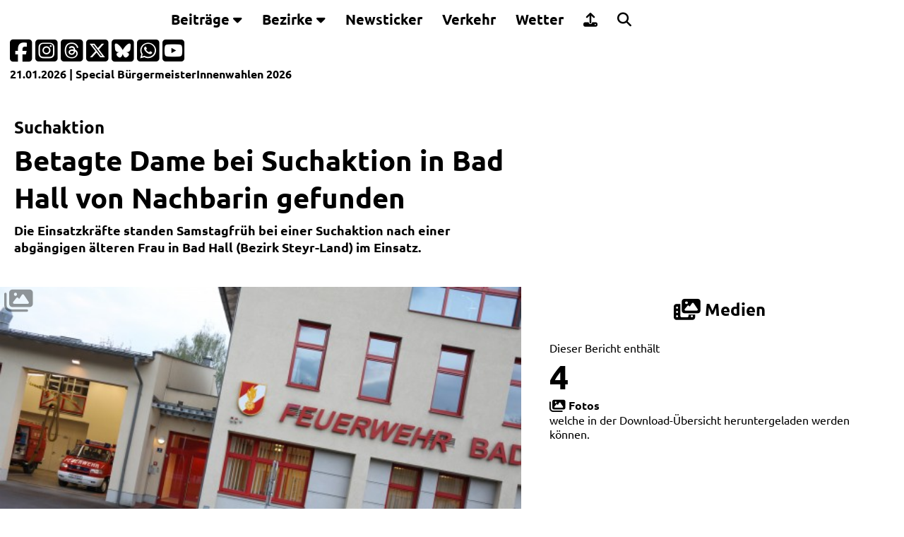

--- FILE ---
content_type: text/html; charset=iso-8859-1
request_url: https://www.laumat.at/medienbericht,betagte-dame-bei-suchaktion-in-bad-hall-von-nachbarin-gefunden,7941.html
body_size: 7167
content:
<!DOCTYPE html>
<html lang="de, de-at" dir="ltr">
<head>
<script async src="https://www.googletagmanager.com/gtag/js?id=G-P5FXHH1Q01"></script>
<script>
  window.dataLayer = window.dataLayer || [];
  function gtag(){dataLayer.push(arguments);}
  gtag('js', new Date());
  gtag('config', 'G-P5FXHH1Q01');
</script>
<title>Betagte Dame bei Suchaktion in Bad Hall von Nachbarin gefunden | laumat|at</title>
<meta http-equiv="Content-Type" content="text/html; charset=iso-8859-1">
<meta http-equiv="X-UA-Compatible" content="IE=edge,chrome=1">
<link rel="preload" href="//www.laumat.at/fonts/ubuntu-v20-latin-regular.woff2?v=22122024v1" as="font" type="font/woff2" crossorigin>
<link rel="preload" href="//www.laumat.at/fonts/ubuntu-v20-latin-700.woff2?v=22122024v1" as="font" type="font/woff2" crossorigin>
<link rel="preload" href="//www.laumat.at/fonts/fa-brands-400.woff2?v=22122024v1" as="font" type="font/woff2" crossorigin />
<link rel="preload" href="//www.laumat.at/fonts/fa-regular-400.woff2?v=22122024v1" as="font" type="font/woff2" crossorigin />
<link rel="preload" href="//www.laumat.at/fonts/fa-solid-900.woff2?v=22122024v1" as="font" type="font/woff2" crossorigin />

<meta http-equiv="Language" content="de, de-at" />
<meta http-equiv="pragma" content="no-cache" />
<meta http-equiv="expires" content="600" />
<meta http-equiv="cache-control" content="private" />

<meta name="description" content="BAD HALL. Die Einsatzkräfte standen Samstagfrüh bei einer Suchaktion nach einer abgängigen älteren Frau in Bad Hall (Bezirk Steyr-Land) im Einsatz." />
<meta name="keywords" content="laumat, Bilderstrecke, Video, Audio, Multimedia, Presse, Aktuell, Information, Berichte, Reportage, Hintergrund" />
<meta name="language" content="de, de-at" />
<meta name="author" content="Matthias Lauber" />
<meta name="publisher" content="laumat.at media e.U." />
<meta name="copyright" content="laumat.at media e.U." />
<meta name="viewport" content="width=device-width, initial-scale=1.0, user-scalable=yes" />
<meta name="image_src" content="https://tube1.laumat.at/fotos/7941/titel/article_1296x800.jpg?s=8856407f0b96e282c672d60a6f3391d5" />
<meta name="thumbnail" content="https://tube1.laumat.at/fotos/7941/titel/article_1296x800.jpg?s=8856407f0b96e282c672d60a6f3391d5" />
<meta name="application-name" content="laumat|at" />
<meta name="msapplication-TileColor" content="#5a5a5a" />
<meta name="msapplication-square70x70logo" content="//www.laumat.at/img/msapplicationtiles-128x128.png" />
<meta name="msapplication-square150x150logo" content="//www.laumat.at/img/msapplicationtiles-270x270.png" />
<meta name="msapplication-wide310x150logo" content="//www.laumat.at/img/msapplicationtiles-558x270.png" />
<meta name="msapplication-square310x310logo" content="//www.laumat.at/img/msapplicationtiles-558x558.png" />
<meta name="theme-color" content="#5a5a5a" />

<meta property="og:type" content="website" />
<meta property="og:title" content="Betagte Dame bei Suchaktion in Bad Hall von Nachbarin gefunden | laumat|at" />
<meta property="og:description" content="BAD HALL. Die Einsatzkräfte standen Samstagfrüh bei einer Suchaktion nach einer abgängigen älteren Frau in Bad Hall (Bezirk Steyr-Land) im Einsatz." />
<meta property="article:published_time" content="2017-04-15T09:00:15+02:00" />
<meta property="og:image" content="https://tube1.laumat.at/fotos/7941/titel/article_1296x800.jpg?s=8856407f0b96e282c672d60a6f3391d5" />
<meta property="og:image:width" content="1296" />
<meta property="og:image:height" content="800" />
<meta property="og:image:type" content="image/jpeg" />
<meta property="og:site_name" content="laumat|at" /> 
<meta property="og:url" content="https://laumat.at/medienbericht/7941/" />
	
<link rel="image_src" href="https://tube1.laumat.at/fotos/7941/titel/article_1296x800.jpg?s=8856407f0b96e282c672d60a6f3391d5" />

<link rel="apple-touch-icon" href="//www.laumat.at/img/apple-touch-icon-57x57.png" />
<link rel="apple-touch-icon-precomposed" href="//www.laumat.at/img/apple-touch-icon-57x57.png" />
<link rel="apple-touch-icon" sizes="57x57" href="//www.laumat.at/img/apple-touch-icon-57x57.png" />
<link rel="apple-touch-icon" sizes="72x72" href="//www.laumat.at/img/apple-touch-icon-72x72.png" />
<link rel="apple-touch-icon" sizes="76x76" href="//www.laumat.at/img/apple-touch-icon-76x76.png" />
<link rel="apple-touch-icon" sizes="114x114" href="//www.laumat.at/img/apple-touch-icon-114x114.png" />
<link rel="apple-touch-icon" sizes="120x120" href="//www.laumat.at/img/apple-touch-icon-120x120.png" />
<link rel="apple-touch-icon" sizes="152x152" href="//www.laumat.at/img/apple-touch-icon-152x152.png" />
<link rel="apple-touch-icon" sizes="167x167" href="//www.laumat.at/img/apple-touch-icon-167x167.png" />
<link rel="apple-touch-icon" sizes="180x180" href="//www.laumat.at/img/apple-touch-icon-180x180.png" />
<link rel="apple-touch-icon" href="//www.laumat.at/img/apple-touch-icon-precomposed.png" />

<link rel="shortcut icon" href="//www.laumat.at/img/favicon.ico" type="image/x-icon" />

<link rel="icon" type="image/png" sizes="16x16" href="//www.laumat.at/img/favicon-16x16.png" />
<link rel="icon" type="image/png" sizes="32x32" href="//www.laumat.at/img/favicon-32x32.png" />
<link rel="icon" type="image/png" sizes="96x96" href="//www.laumat.at/img/favicon-96x96.png" />
<link rel="icon" type="image/png" sizes="160x160" href="//www.laumat.at/img/favicon-160x160.png" />
<link rel="icon" type="image/png" sizes="192x192" href="//www.laumat.at/img/favicon-192x192.png" />
		
<link rel="alternate" type="application/rss+xml" title="RSSFeed - laumat.at"  href="//www.laumat.at/laumat.xml" />

<meta name="twitter:card" content="summary_large_image" />
<meta name="twitter:creator" content="@laumatat" />
<meta name="twitter:site" content="@laumatat" />
<meta name="twitter:image:src" content="https://tube1.laumat.at/fotos/7941/titel/article_1296x800.jpg?s=8856407f0b96e282c672d60a6f3391d5" />
<meta name="twitter:title" content="Betagte Dame bei Suchaktion in Bad Hall von Nachbarin gefunden | laumat|at" />
<meta name="twitter:description" content="BAD HALL. Die Einsatzkräfte standen Samstagfrüh bei einer Suchaktion nach einer abgängigen älteren Frau in Bad Hall (Bezirk Steyr-Land) im Einsatz." />

<meta name="robots" content="index, follow, max-image-preview:large, max-snippet:-1, max-video-preview:-1" />
<meta name="google-site-verification" content="1UvNrNv_L0VFJeElBfUtwz4nKxxndULvo99ha-yyy0k" />

<meta property="fb:admins" content="1332409918" />
<meta property="fb:app_id" content="127059183994733" />
<meta property="fb:pages" content="128643823817056" />

<link rel="start"     title="Startseite"         href="//www.laumat.at" />
<link rel="copyright" title="Impressum"          href="//www.laumat.at/impressum,static,0.html" />
<link rel="up"        title="Zum Seitenanfang"   href="#top" />

<link href="//www.laumat.at/css/css_laumat_16082025.css?gen=1" rel="stylesheet" type="text/css" media="screen" />
<link href="//www.laumat.at/css/css_laumat_print_26012025.css?gen=2" rel="stylesheet" type="text/css" media="print" />

<link href="//www.laumat.at/css/jquery-ui-1.14.1.min.css" rel="stylesheet" type="text/css" media="screen" />
<link href="//www.laumat.at/css/swiper-bundle.min.css?gen=4" rel="stylesheet" type="text/css" media="screen" />	
<link href="//www.laumat.at/css/all.min.css?gen=4" rel="stylesheet" />

<script src="//www.laumat.at/js/jquery-3.7.1.min.js" type="text/javascript"></script>
<script src="//www.laumat.at/js/jquery-ui-1.14.1.min.js" type="text/javascript"></script>
<script src="//www.laumat.at/js/jquery.validate.min.js" type="text/javascript"></script>
<script src="//www.laumat.at/js/swiper-bundle.min.js?gen=4" type="text/javascript"></script>	
<script src="//www.laumat.at/js/laumat_ads.js?v=21012026" type="text/javascript"></script>
</head>

<body>
<div class="laumat-header">
	<div class="laumat-header-content">
		<div class="topnavigation" id="laumatNavigation">
			<div class="laumat-logo-navigation">
				<a href="//www.laumat.at/home,static,0.html" accesskey="L">
				  <img src="//www.laumat.at/img/laumat_Logo_weiss.svg" alt="laumat|at Startseite" title="laumat|at" width="200">
				</a>
			</div>
			<div class="dropdown">
				<button class="dropbtn">Beitr&auml;ge <i class="fa fa-caret-down"></i></button>
				<div class="dropdown-content">
				  <a href="//www.laumat.at/berichte,static,0.html" accesskey="1">Berichte</a>
				  <a href="//www.laumat.at/bilderstrecken,static,0.html" accesskey="2">Bilderstrecken</a>
				  <a href="//www.laumat.at/liveblogs,static,0.html" accesskey="3">Liveblogs</a>
				  <a href="//www.laumat.at/kurzmeldungen,static,0.html" accesskey="4">Kurzmeldungen</a>
				  <a href="//www.laumat.at/uebersichtskarte,static,0.html">&Uuml;bersichtskarte</a>
				  <a href="//www.laumat.at/meistgeklickt,static,0.html" accesskey="5">Meistgeklickt</a>
				</div>
			</div> 
			<div class="dropdown-full">
				<button class="dropbtn-full">Bezirke <i class="fa fa-caret-down"></i></button>
				<div class="dropdown-full-content">
				  <div class="header">
					<h6 style="color: var(--laumathellgrau);">Beitr&auml;ge nach Bezirken geordnet</h6>
				  </div>   
				  <div class="menuerow">
					<div class="menuecolumn">
					  <a href="//www.laumat.at/bezirk-braunau-am-inn,static,0.html">Braunau am Inn</a>
					  <a href="//www.laumat.at/bezirk-eferding,static,0.html">Eferding</a>
					  <a href="//www.laumat.at/bezirk-freistadt,static,0.html">Freistadt</a>
					  <a href="//www.laumat.at/bezirk-gmunden,static,0.html">Gmunden</a>
					  <a href="//www.laumat.at/bezirk-grieskirchen,static,0.html">Grieskirchen</a>
					</div>
					<div class="menuecolumn">
					  <a href="//www.laumat.at/bezirk-kirchdorf-an-der-krems,static,0.html">Kirchdorf an der Krems</a>
					  <a href="//www.laumat.at/bezirk-linz-land,static,0.html">Linz-Land</a>
					  <a href="//www.laumat.at/bezirk-linz-stadt,static,0.html">Linz-Stadt</a>
					  <a href="//www.laumat.at/bezirk-perg,static,0.html">Perg</a>
					  <a href="//www.laumat.at/bezirk-ried-im-innkreis,static,0.html">Ried im Innkreis</a>
					</div>
					<div class="menuecolumn">
					  <a href="//www.laumat.at/bezirk-rohrbach,static,0.html">Rohrbach</a>
					  <a href="//www.laumat.at/bezirk-schaerding,static,0.html">Sch&auml;rding</a>
					  <a href="//www.laumat.at/bezirk-steyr-land,static,0.html">Steyr-Land</a>
					  <a href="//www.laumat.at/bezirk-steyr-stadt,static,0.html">Steyr-Stadt</a>
					  <a href="//www.laumat.at/bezirk-urfahr-umgebung,static,0.html">Urfahr-Umgebung</a>
					</div>
					<div class="menuecolumn">
					  <a href="//www.laumat.at/bezirk-voecklabruck,static,0.html">V&ouml;cklabruck</a>
					  <a href="//www.laumat.at/bezirk-wels-land,static,0.html">Wels-Land</a>
					  <a href="//www.laumat.at/bezirk-wels-stadt,static,0.html">Wels-Stadt</a>
					</div>
				  </div>
				</div>
			  </div>
			<a href="//www.laumat.at/newsticker,static,0.html" accesskey="6">Newsticker</a>
			<a href="//www.laumat.at/verkehr,static,0.html" accesskey="7">Verkehr</a>
			<a href="//www.laumat.at/wetter,static,0.html" accesskey="8">Wetter</a>
			<a href="https://upload.laumat.at" target="_blank"><i class="fa-solid fa-upload 2x"></i> <div class="dropdown-content-text">Leserfotos/-videos</div></a>
			<a href="//www.laumat.at/suche,static,0.html" accesskey="9"><i class="fa-solid fa-magnifying-glass 2x"></i> <div class="dropdown-content-text">Suche</div></a>
			<a href="#" class="icon" title="Men&uuml;"><i class="fa fa-bars"></i></a>
		</div>
		<div class="laumat-progresscontainer">
			<div class="laumat-progressbar" id="laumat-progressbar-status"></div>
		</div>	
	</div>
</div>	

<div class="laumat-subheader">
<div class="laumat-subheader-padding">	
<div id="subheader-socialmedia">
<div class="subheader-socialmedia-icons"><p>
<a href="https://facebook.com/laumat.at" target="_blank" title="laumat|at auf Facebook">
	<i class="fa-brands fa-square-facebook fa-2x"></i>
</a>
<a href="https://www.instagram.com/laumatat/" target="_blank" title="laumat|at auf Instagram">
	<i class="fa-brands fa-square-instagram fa-2x"></i>
</a>
<a href="https://www.threads.net/@laumatat" target="_blank" title="laumat|at auf Threads">
	<i class="fa-brands fa-square-threads fa-2x"></i>
</a>
<a href="https://x.com/laumatat" target="_blank" title="laumat|at auf X">
	<i class="fa-brands fa-square-x-twitter fa-2x"></i>
</a>
<a href="https://bsky.app/profile/laumatat.bsky.social" target="_blank" title="laumat|at auf Bluesky">
	<i class="fa-brands fa-square-bluesky fa-2x"></i>
</a>
<a href="https://whatsapp.com/channel/0029Va8Qy4gLikgBLU4u952u" target="_blank" title="laumat|at-Kanal auf WhatsApp">
	<i class="fa-brands fa-square-whatsapp fa-2x"></i>
</a>
<a href="https://www.youtube.com/user/laumatat" target="_blank" title="laumat|at auf Youtube">
	<i class="fa-brands fa-square-youtube fa-2x"></i>
</a></p>
</div>
</div>

<div id="subheader-subnavigation">
	<div class="subheader-subnavigation-textbox">
	<div class="subheader-subnavigation-text">		
		<a href="//www.laumat.at/heute,static,0.html">21.01.2026</a> | Special 
<a href="//www.laumat.at/wahlen26-buergermeisterwahl,static,0.html">BürgermeisterInnenwahlen 2026</a>
	</div>
	</div>
</div>
<div id="subheader-infoline"></div>
</div>
</div>
<div class="printheader">
	<img src="//www.laumat.at/img/laumat_Logo_grau_472.png" width="300" alt="laumat|at" title="laumat|at"><br/>
	Druckansicht<br/>https://www.laumat.at/medienbericht,betagte-dame-bei-suchaktion-in-bad-hall-von-nachbarin-gefunden,7941.html<br/>
	vom 21.01.2026 06:54</div>

<script type="text/javascript">
$(".icon").on('click', function(){
$("i", this).toggleClass("fa fa-bars fa fa-times");
  $(".laumat-header").toggleClass("menueon");
  $(".laumat-subheader").toggleClass("menueon");
  $(".topnavigation").toggleClass("responsive");
  window.scrollTo(0, 0);
  $(".dropbtn").parent("i").toggleClass("fa fa-caret-up fa fa-caret-down");
 });

$(".dropbtn").on('click', function(){
 $(this).parent('.dropdown').find('.dropdown-content').slideToggle('slow');
  $("i", this).toggleClass("fa fa-caret-up fa fa-caret-down");
 });

$(".dropbtn-full").on('click', function(){
 $(this).parent('.dropdown-full').find('.dropdown-full-content').slideToggle('slow');
  $("i", this).toggleClass("fa fa-caret-up fa fa-caret-down");
 });

$(document).ready(function(){
var infolinetimestamp = Date.now();
$('#subheader-infoline').load('/infoline.html?v=' + infolinetimestamp);
refresh();
});
 
function refresh()
{
setTimeout( function() {
  var infolinetimestamprefresh = Date.now();
  $('#subheader-infoline').fadeOut('slow').load('/infoline.html?v=' + infolinetimestamprefresh).fadeIn('slow');
  refresh();
}, 60000);
}
</script>

<div id="content">
	
	

<script>
$(document).ready(function(){
  $("#ButtonMeistgeklickt7").click(function(){
	$(".itemcontainer-laumat-meistgeklickt-tabcontent").css("display", "none");
    $("#Meistgeklickt7").css("display", "block");
  });
  $("#ButtonMeistgeklickt30").click(function(){
	$(".itemcontainer-laumat-meistgeklickt-tabcontent").css("display", "none");
    $("#Meistgeklickt30").css("display", "block");
  });
  $("#ButtonHeuteVorJahren1").click(function(){
	$(".itemcontainer-laumat-heutevorjahren-tabcontent").css("display", "none");
    $("#HeuteVorJahren1").css("display", "block");
  });
  $("#ButtonHeuteVorJahren2").click(function(){
	$(".itemcontainer-laumat-heutevorjahren-tabcontent").css("display", "none");
    $("#HeuteVorJahren2").css("display", "block");
  });
  $("#ButtonBeitraege1").click(function(){
	$(".itemcontainer-laumat-beitraege-tabcontent").css("display", "none");
    $("#Beitraege1").css("display", "block");
  });
  $("#ButtonBeitraege2").click(function(){
	$(".itemcontainer-laumat-beitraege-tabcontent").css("display", "none");
    $("#Beitraege2").css("display", "block");
  });
  $("#ButtonBeitraege3").click(function(){
	$(".itemcontainer-laumat-beitraege-tabcontent").css("display", "none");
    $("#Beitraege3").css("display", "block");
  });
  $("#ButtonBeitraege4").click(function(){
	$(".itemcontainer-laumat-beitraege-tabcontent").css("display", "none");
    $("#Beitraege4").css("display", "block");
  });
  $("#ButtonKurzmeldungen1").click(function(){
	$(".itemcontainer-laumat-kurzmeldungen-tabcontent").css("display", "none");
    $("#Kurzmeldungen1").css("display", "block");
  });
  $("#ButtonKurzmeldungen2").click(function(){
	$(".itemcontainer-laumat-kurzmeldungen-tabcontent").css("display", "none");
    $("#Kurzmeldungen2").css("display", "block");
  });
  $("#ButtonKurzmeldungen3").click(function(){
	$(".itemcontainer-laumat-kurzmeldungen-tabcontent").css("display", "none");
    $("#Kurzmeldungen3").css("display", "block");
  });
  $("#ButtonKurzmeldungen4").click(function(){
	$(".itemcontainer-laumat-kurzmeldungen-tabcontent").css("display", "none");
    $("#Kurzmeldungen4").css("display", "block");
  });
  $("#ButtonInformationen1").click(function(){
	$(".itemcontainer-laumat-informationen-tabcontent").css("display", "none");
    $("#Informationen1").css("display", "block");
  });
  $("#ButtonInformationen2").click(function(){
	$(".itemcontainer-laumat-informationen-tabcontent").css("display", "none");
    $("#Informationen2").css("display", "block");
  });
  $("#ButtonVerkehr1").click(function(){
	$(".itemcontainer-laumat-verkehr-tabcontent").css("display", "none");
    $("#Verkehr1").css("display", "block");
  });
  $("#ButtonVerkehr2").click(function(){
	$(".itemcontainer-laumat-verkehr-tabcontent").css("display", "none");
    $("#Verkehr2").css("display", "block");
  });
  $("#ButtonWetter1").click(function(){
	$(".itemcontainer-laumat-wetter-tabcontent").css("display", "none");
    $("#Wetter1").css("display", "block");
  });
  $("#ButtonWetter2").click(function(){
	$(".itemcontainer-laumat-wetter-tabcontent").css("display", "none");
    $("#Wetter2").css("display", "block");
  });

  $("#verkehr1refresh").load("/website_verkehr1.php");
    var verkehrrefresh1Id = setInterval(function() {
    $("#verkehr1refresh").load('/website_verkehr1.php?' + 1*new Date());
  }, 30000);
  $("#verkehr2refresh").load("/website_verkehr2.php");
    var verkehrrefresh2Id = setInterval(function() {
    $("#verkehr2refresh").load('/website_verkehr2.php?' + 1*new Date());
  }, 30000);	

	
  $("#meistgeklicktload").load("/website_meistgeklickt.php");
  $("#heutevorjahrenload").load("/website_heutevorjahren.php");
  $("#kurzmeldungenload").load("/website_kurzmeldungen.php");
  $("#beitraegeload").load("/website_beitraege.php");
  $("#wetterload").load("/website_wetter.php");
});
</script>


<div class="content-laumat-w100-article">
<article class="gridcontainer-laumat-24-article">

		<section class="itemcontainer-laumat-24-article">
			<div class="laumat-24-article-textbox">
				<div class="laumat-24-article-textbox-padding">
					 	
					
					<h4>Suchaktion</h4>
					<h1>Betagte Dame bei Suchaktion in Bad Hall von Nachbarin gefunden</h1>
					<p style="font-weight: bold;">Die Einsatzkräfte standen Samstagfrüh bei einer Suchaktion nach einer abgängigen älteren Frau in Bad Hall (Bezirk Steyr-Land) im Einsatz.</p>
				</div>
			</div>
		</section>
		<section class="itemcontainer-laumat-24-article"></section>
		<section class="itemcontainer-laumat-24-article">
			
		</section>
		<section class="itemcontainer-laumat-24-article">

<div class="laumat-24-article-imagebox">
<picture title="Betagte Dame bei Suchaktion in Bad Hall von Nachbarin gefunden | Foto: laumat.at/Matthias Lauber">
	<source srcset="//tube1.laumat.at/fotos/7941/titel/article_648x400.jpg 1x, //tube1.laumat.at/fotos/7941/titel/article_1296x800.jpg 2x" 
			media="(max-width: 648px)">
	<source srcset="//tube1.laumat.at/fotos/7941/titel/article.jpg 1x, //tube1.laumat.at/fotos/7941/titel/article_648x400.jpg 2x" 
			media="(max-width: 550px)">
	<source srcset="//tube1.laumat.at/fotos/7941/titel/article_314x180.jpg 1x, //tube1.laumat.at/fotos/7941/titel/article_628x360.jpg 2x" 
			media="(max-width: 314px)">
	<source srcset="//tube1.laumat.at/fotos/7941/titel/article.jpg">
	<img src="//tube1.laumat.at/fotos/7941/titel/article.jpg" 
		 loading="lazy" 
		 title="Betagte Dame bei Suchaktion in Bad Hall von Nachbarin gefunden | Foto: laumat.at/Matthias Lauber" 
		 alt="Betagte Dame bei Suchaktion in Bad Hall von Nachbarin gefunden">
</picture>
<div class="laumat-24-article-textbox-medienquelle">
	<div class="laumat-24-article-textbox-medienquelle-padding">
		laumat.at/Matthias Lauber	</div>
</div>
										<div class="laumat-24-article-imagebox-icons">
												<i class="fa-solid fa-images fa-2x"></i>
											</div>
									</div>
		</section>
		<section class="itemcontainer-laumat-24-article"></section>
		<section class="itemcontainer-laumat-24-article">
						<h4 class="itemcontainer-laumat-ueberschrift"><a href="https://www.laumat.at/downloads,betagte-dame-bei-suchaktion-in-bad-hall-von-nachbarin-gefunden,7941.html" target="_blank"><i class="fa-solid fa-photo-film fa-lg"></i> Medien</a></h4>	
		<div id="Downloads" class="itemcontainer-laumat-downloads-tabcontent" style="display: block;">
		<p><a href="https://www.laumat.at/downloads,betagte-dame-bei-suchaktion-in-bad-hall-von-nachbarin-gefunden,7941.html" target="_blank">
		Dieser Bericht 	
		enthält<br />	
				<span style="font-size: 3rem; font-weight:bold;">4</span><br />
		<span style="font-weight:bold;"><i class="fa fa-images fa-lg"></i> Fotos</span><br />
				welche in der Download-Übersicht heruntergeladen werden können.		</a></p>				
		</div>
				</section>
		<section class="itemcontainer-laumat-24-article">
					<div class="laumat-24-article-textbox">
						<div class="laumat-24-article-textbox-padding">					
							<p><span style="font-weight: bold;">Matthias Lauber</span><br />Lokalredaktion</p>	
							<p>			
							15.04.2017, 09:00 Uhr								
							<br /><br />
							Lesezeit: 1 Minute							</p>
						</div>
					</div>
		</section>
		<section class="itemcontainer-laumat-24-article">
					<div class="laumat-24-article-textbox">
						<div class="laumat-24-article-textbox-padding">

							
							<p><span style="font-weight: bold; color: light-dark(var(--laumatrot), var(--weiss));">Bad Hall. </span>Die Einsatzkräfte standen Samstagfrüh bei einer Suchaktion nach einer abgängigen älteren Frau in Bad Hall (Bezirk Steyr-Land) im Einsatz.<br />
<br />
"In einem Altersheim war morgens bemerkt worden, dass eine Dame abgängig war. Gemeinsam mit der Polizei und dem Roten Kreuz machten wir uns auf die Umgebung systematisch abzusuchen. Noch bevor die ebenfalls alarmierten Suchhunde eintrafen, konnte aber Entwarnung gegeben werden," so die Feuerwehr.<br />
Eine Anrainerin hatte die betagte Frau aufgefunden. Sie wurde unverletzt zurück in das Seniorenheim gebracht.</p>


							


						
	

							
							
<br /><br />
<div class="itemcontainer-laumat-werbung-background">
					<script language="JavaScript">
						index = Math.floor(Math.random() * advertisementsBeitraege1.length);
							document.write(advertisementsBeitraege1[index]);
					</script>
</div>
								
				
<br /><br />
<h6><i class="fa fa-images fa-lg"></i> Fotos</h6>
<!-- Swiper -->
	<div style="--swiper-navigation-color: var(--weiss); --swiper-pagination-color: var(--laumatrot); --swiper-pagination-progressbar-size: 10px;" class="swiper SwiperFotos-1">
		<div class="swiper-wrapper">

<div class="swiper-slide">
<picture>
	<source srcset="//tube1.laumat.at/fotos/7941/982/134158_uD2xDhEG.jpg 1x, //tube1.laumat.at/fotos/7941/1296/134158_uD2xDhEG.jpg 2x" 
			media="(min-width: 982px)">
	<source srcset="//tube1.laumat.at/fotos/7941/648/134158_uD2xDhEG.jpg 1x, //tube1.laumat.at/fotos/7941/982/134158_uD2xDhEG.jpg 2x" 
			media="(min-width: 648px)">
	<source srcset="//tube1.laumat.at/fotos/7941/550/134158_uD2xDhEG.jpg 1x, //tube1.laumat.at/fotos/7941/648/134158_uD2xDhEG.jpg 2x" 
			media="(min-width: 550px)">
	<source srcset="//tube1.laumat.at/fotos/7941/550/134158_uD2xDhEG.jpg">
	<img src="//tube1.laumat.at/fotos/7941/550/134158_uD2xDhEG.jpg" 
		 loading="lazy" 
		 title="Foto: laumat.at/Matthias Lauber">
</picture>
<div class="swiper-lazy-preloader swiper-lazy-preloader-white"></div>
	<div class="medienquelle">laumat.at/Matthias Lauber</div>
</div>

<div class="swiper-slide">
<picture>
	<source srcset="//tube1.laumat.at/fotos/7941/982/134159_GHwaLwBox.jpg 1x, //tube1.laumat.at/fotos/7941/1296/134159_GHwaLwBox.jpg 2x" 
			media="(min-width: 982px)">
	<source srcset="//tube1.laumat.at/fotos/7941/648/134159_GHwaLwBox.jpg 1x, //tube1.laumat.at/fotos/7941/982/134159_GHwaLwBox.jpg 2x" 
			media="(min-width: 648px)">
	<source srcset="//tube1.laumat.at/fotos/7941/550/134159_GHwaLwBox.jpg 1x, //tube1.laumat.at/fotos/7941/648/134159_GHwaLwBox.jpg 2x" 
			media="(min-width: 550px)">
	<source srcset="//tube1.laumat.at/fotos/7941/550/134159_GHwaLwBox.jpg">
	<img src="//tube1.laumat.at/fotos/7941/550/134159_GHwaLwBox.jpg" 
		 loading="lazy" 
		 title="Foto: laumat.at/Matthias Lauber">
</picture>
<div class="swiper-lazy-preloader swiper-lazy-preloader-white"></div>
	<div class="medienquelle">laumat.at/Matthias Lauber</div>
</div>

<div class="swiper-slide">
<picture>
	<source srcset="//tube1.laumat.at/fotos/7941/982/134160_tVpUEWpn.jpg 1x, //tube1.laumat.at/fotos/7941/1296/134160_tVpUEWpn.jpg 2x" 
			media="(min-width: 982px)">
	<source srcset="//tube1.laumat.at/fotos/7941/648/134160_tVpUEWpn.jpg 1x, //tube1.laumat.at/fotos/7941/982/134160_tVpUEWpn.jpg 2x" 
			media="(min-width: 648px)">
	<source srcset="//tube1.laumat.at/fotos/7941/550/134160_tVpUEWpn.jpg 1x, //tube1.laumat.at/fotos/7941/648/134160_tVpUEWpn.jpg 2x" 
			media="(min-width: 550px)">
	<source srcset="//tube1.laumat.at/fotos/7941/550/134160_tVpUEWpn.jpg">
	<img src="//tube1.laumat.at/fotos/7941/550/134160_tVpUEWpn.jpg" 
		 loading="lazy" 
		 title="Foto: laumat.at/Matthias Lauber">
</picture>
<div class="swiper-lazy-preloader swiper-lazy-preloader-white"></div>
	<div class="medienquelle">laumat.at/Matthias Lauber</div>
</div>

<div class="swiper-slide">
<picture>
	<source srcset="//tube1.laumat.at/fotos/7941/982/134161_XZDKmnGP.jpg 1x, //tube1.laumat.at/fotos/7941/1296/134161_XZDKmnGP.jpg 2x" 
			media="(min-width: 982px)">
	<source srcset="//tube1.laumat.at/fotos/7941/648/134161_XZDKmnGP.jpg 1x, //tube1.laumat.at/fotos/7941/982/134161_XZDKmnGP.jpg 2x" 
			media="(min-width: 648px)">
	<source srcset="//tube1.laumat.at/fotos/7941/550/134161_XZDKmnGP.jpg 1x, //tube1.laumat.at/fotos/7941/648/134161_XZDKmnGP.jpg 2x" 
			media="(min-width: 550px)">
	<source srcset="//tube1.laumat.at/fotos/7941/550/134161_XZDKmnGP.jpg">
	<img src="//tube1.laumat.at/fotos/7941/550/134161_XZDKmnGP.jpg" 
		 loading="lazy" 
		 title="Foto: laumat.at/Matthias Lauber">
</picture>
<div class="swiper-lazy-preloader swiper-lazy-preloader-white"></div>
	<div class="medienquelle">laumat.at/Matthias Lauber</div>
</div>
</div>
	<div class="swiper-button-next"></div>
	<div class="swiper-button-prev"></div>
	<div class="swiper-pagination"></div>
</div>
<br />							

<!-- Initialize Swiper -->
<script>
      var swiperfotos1 = new Swiper(".SwiperFotos-1", {
		  lazy: true,
		  pagination: {
          	el: ".swiper-pagination",
          	type: "progressbar",
        },
        navigation: {
        	nextEl: ".swiper-button-next",
        	prevEl: ".swiper-button-prev",
        },
      });
</script>
					

<br /><br />								
<div class="laumat-24-article-fotos-responsive">							
<picture>
	<source srcset="//tube1.laumat.at/article/fotos/7941/13498_laumat_1296.jpg" 
			media="(min-width: 1296px)">
	<source srcset="//tube1.laumat.at/article/fotos/7941/13498_laumat_648.jpg 1x, //tube1.laumat.at/article/fotos/7941/13498_laumat_1296.jpg 2x" 
			media="(min-width: 648px)">
	<source srcset="//tube1.laumat.at/article/fotos/7941/13498_laumat_648.jpg">
	<img src="//tube1.laumat.at/article/fotos/7941/13498_laumat_648.jpg" 
		 loading="lazy" 
		 title="Betagte Dame bei Suchaktion in Bad Hall von Nachbarin gefunden | Foto: laumat.at/Matthias Lauber" 
		 alt="Betagte Dame bei Suchaktion in Bad Hall von Nachbarin gefunden">
</picture>
<div class="laumat-24-article-textbox-articlefoto-medienquelle">
	<div class="laumat-24-article-textbox-articlefoto-medienquelle-padding">
		laumat.at/Matthias Lauber	</div>
</div>
<br />
</div>

	
		
							
		
		
<br /><br />
<h6><i class="fa fa-download fa-lg"></i> Downloads</h6>	
<div class="laumat-24-article-download">
<a href="https://www.laumat.at/downloads,betagte-dame-bei-suchaktion-in-bad-hall-von-nachbarin-gefunden,7941.html" target="_blank">
	<div class="laumat-24-article-button">4 Fotos verfügbar</div>
</a>
</div>
<br /><br />
	
				
							

<br /><br />
<div class="itemcontainer-laumat-werbung-background">
					<script language="JavaScript">
						index = Math.floor(Math.random() * advertisementsBeitraege2.length);
							document.write(advertisementsBeitraege2[index]);
					</script>
</div>
	
														
			   			</div>
					</div>
			
		</section>
		<section class="itemcontainer-laumat-24-article"></section>
		<div class="itemcontainer-laumat-24-article">
			<div class="itemcontainer-laumat-werbung-background">
				<div class="werbung_beitraege">	
					<script language="JavaScript">
						index = Math.floor(Math.random() * advertisementsBeitraege3.length);
						document.write(advertisementsBeitraege3[index]);
					</script>
				</div>
			</div>
		</div>	
		<section class="itemcontainer-laumat-24-article"></section>
		<section class="itemcontainer-laumat-24-article">
			<h4 class="itemcontainer-laumat-ueberschrift"><a href="https://www.laumat.at/meistgeklickt,static,0.html">Meistgeklickt</a></h4>	
				<div id="ButtonMeistgeklickt7" class="itemcontainer-laumat-meistgeklickt-button">7 Tage</div>
				<div id="ButtonMeistgeklickt30" class="itemcontainer-laumat-meistgeklickt-button">30 Tage</div>
				<div id="meistgeklicktload"><p style="color: var(--weiss);">Meistgeklickte Beitr&auml;ge werden geladen ...</p></div>
		</section>
		<section class="itemcontainer-laumat-24-article"></section>
		<div class="itemcontainer-laumat-24-article">
			<div class="itemcontainer-laumat-werbung-background">
				<div class="werbung_beitraege">	
				<script language="JavaScript">
					index = Math.floor(Math.random() * advertisementsBeitraege4.length);
					document.write(advertisementsBeitraege4[index]);
				</script>
				</div>
			</div>
		</div>
		<section class="itemcontainer-laumat-24-article"></section>
		<section class="itemcontainer-laumat-24-article">
			<h4 class="itemcontainer-laumat-ueberschrift"><a href="https://www.laumat.at/berichte,static,0.html">Berichte</a>, <a href="https://www.laumat.at/bilderstrecken,static,0.html">Bilderstrecken</a> und <a href="https://www.laumat.at/liveblogs,static,0.html">Liveblogs</a></h4>	
				<div id="ButtonBeitraege1" class="itemcontainer-laumat-beitraege-button">1</div>
				<div id="ButtonBeitraege2" class="itemcontainer-laumat-beitraege-button">2</div>
				<div id="ButtonBeitraege3" class="itemcontainer-laumat-beitraege-button">3</div>
				<div id="ButtonBeitraege4" class="itemcontainer-laumat-beitraege-button">4</div>
				<div id="beitraegeload"><p style="color: var(--weiss);">Berichte, Bilderstrecken und Liveblogs werden geladen ...</p></div>
		</section>
		<section class="itemcontainer-laumat-24-article"></section>
		<div class="itemcontainer-laumat-24-article">
			<div class="itemcontainer-laumat-werbung-background">
				<div class="werbung_beitraege">	
					<script language="JavaScript">
						index = Math.floor(Math.random() * advertisementsBeitraege5.length);
						document.write(advertisementsBeitraege5[index]);
					</script>
				</div>
			</div>
		</div>
		<section class="itemcontainer-laumat-24-article"></section>
		<section class="itemcontainer-laumat-24-article">
			<h4 class="itemcontainer-laumat-ueberschrift"><a href="https://www.laumat.at/kurzmeldungen,static,0.html">Kurzmeldungen</a></h4>	
				<div id="ButtonKurzmeldungen1" class="itemcontainer-laumat-kurzmeldungen-button">1</div>
				<div id="ButtonKurzmeldungen2" class="itemcontainer-laumat-kurzmeldungen-button">2</div>
				<div id="ButtonKurzmeldungen3" class="itemcontainer-laumat-kurzmeldungen-button">3</div>
				<div id="ButtonKurzmeldungen4" class="itemcontainer-laumat-kurzmeldungen-button">4</div>
				<div id="kurzmeldungenload"><p style="color: var(--weiss);">Kurzmeldungen werden geladen ...</p></div>
		</section>
		<section class="itemcontainer-laumat-24-article"></section>
		<div class="itemcontainer-laumat-24-article">
			<div class="itemcontainer-laumat-werbung-background">
				<div class="werbung_beitraege">	
					<script language="JavaScript">
						index = Math.floor(Math.random() * advertisementsBeitraege6.length);
						document.write(advertisementsBeitraege6[index]);
					</script>
				</div>
			</div>
		</div>
		<section class="itemcontainer-laumat-24-article"></section>
		<section class="itemcontainer-laumat-24-article">
			<h4 class="itemcontainer-laumat-ueberschrift"><a href="https://www.laumat.at/heutevorjahren,static,0.html">Heute vor ...</a></h4>	
				<div id="ButtonHeuteVorJahren1" class="itemcontainer-laumat-heutevorjahren-button">... Jahren</div>
				<div id="ButtonHeuteVorJahren2" class="itemcontainer-laumat-heutevorjahren-button">1 Jahr</div>
				<div id="heutevorjahrenload"><p style="color: var(--weiss);">Beitr&auml;ge von vor ... Jahren werden geladen ...</p></div>
		</section>
		<section class="itemcontainer-laumat-24-article"></section>
		<div class="itemcontainer-laumat-24-article">
			<div class="itemcontainer-laumat-werbung-background">
				<div class="werbung_beitraege">	
					<script language="JavaScript">
						index = Math.floor(Math.random() * advertisementsBeitraege7.length);
						document.write(advertisementsBeitraege7[index]);
					</script>
				</div>
			</div>
		</div>
		<section class="itemcontainer-laumat-24-article"></section>
		<section class="itemcontainer-laumat-24-article">
				<h4 class="itemcontainer-laumat-ueberschrift"><a href="https://www.laumat.at/verkehr,static,0.html">Verkehr</a></h4>	
					<div id="ButtonVerkehr1" class="itemcontainer-laumat-verkehr-button">Stra&szlig;e</div>
					<div id="ButtonVerkehr2" class="itemcontainer-laumat-verkehr-button">Schiene</div>
					<div id="Verkehr1" class="itemcontainer-laumat-verkehr-tabcontent" style="display: block;">
						<div id="verkehr1refresh"><p style="color: var(--weiss);">Verkehrsinformationen werden geladen ...</p></div>
					</div>
					<div id="Verkehr2" class="itemcontainer-laumat-verkehr-tabcontent" style="display: none;">
						<div id="verkehr2refresh"><p style="color: var(--weiss);">Verkehrsinformationen werden geladen ...</p></div>
					</div>
		</section>
		<section class="itemcontainer-laumat-24-article"></section>
		<div class="itemcontainer-laumat-24-article">
			<div class="itemcontainer-laumat-werbung-background">
				<div class="werbung_beitraege">	
					<script language="JavaScript">
						index = Math.floor(Math.random() * advertisementsBeitraege8.length);
						document.write(advertisementsBeitraege8[index]);
					</script>
				</div>
			</div>
		</div>
		<section class="itemcontainer-laumat-24-article"></section>
		<section class="itemcontainer-laumat-24-article">
				<h4 class="itemcontainer-laumat-ueberschrift"><a href="https://www.laumat.at/wetter,static,0.html">Wetter</a></h4>	
					<div id="ButtonWetter1" class="itemcontainer-laumat-wetter-button">Wetter</div>
					<div id="ButtonWetter2" class="itemcontainer-laumat-wetter-button">Lawinenwarnstufe</div>
					<div id="wetterload"><p style="color: var(--weiss);">Wetterinformationen werden geladen ...</p></div>
		</section>
		<section class="itemcontainer-laumat-24-article"></section>
		<div class="itemcontainer-laumat-24-article">
			<div class="itemcontainer-laumat-werbung-background">
				<div class="werbung_beitraege">
					<script language="JavaScript">
						index = Math.floor(Math.random() * advertisementsBeitraege9.length);
							document.write(advertisementsBeitraege9[index]);
					</script>
				</div>
			</div>
		</div>
		<div class="itemcontainer-laumat-24-article">
			<div class="itemcontainer-laumat-werbung-background">
				<div class="werbung_beitraege_horizontal">	
					<script language="JavaScript">
						index = Math.floor(Math.random() * advertisementsBeitraege10.length);
							document.write(advertisementsBeitraege10[index]);
					</script>
				</div>
			</div>
		</div>	
</article>
</div>
		
		
		
 
</div>

<div id="footer">
	<div class="wrapper">
		<div class="laumat">
			<a href="//www.laumat.at/home,static,0.html"><img src="//www.laumat.at/img/laumat_Logo_weissrot.svg" width="200" alt="laumat|at" title="laumat|at"></a><br/>
			<p>
				<a href="https://facebook.com/laumat.at" target="_blank" title="laumat|at auf Facebook"><i class="fa-brands fa-square-facebook fa-2x"></i></a> 
				<a href="https://www.instagram.com/laumatat/" target="_blank" title="laumat|at auf Instagram"><i class="fa-brands fa-square-instagram fa-2x"></i></a> 
				<a href="https://www.threads.net/@laumatat" target="_blank" title="laumat|at auf Threads"><i class="fa-brands fa-square-threads fa-2x"></i></a> 
				<a href="https://x.com/laumatat" target="_blank" title="laumat|at auf X"><i class="fa-brands fa-square-x-twitter fa-2x"></i></a> 
				<a href="https://bsky.app/profile/laumatat.bsky.social" target="_blank" title="laumat|at auf Bluesky"><i class="fa-brands fa-square-bluesky fa-2x"></i></a> 
				<a href="https://whatsapp.com/channel/0029Va8Qy4gLikgBLU4u952u" target="_blank" title="laumat|at-Kanal auf WhatsApp"><i class="fa-brands fa-square-whatsapp fa-2x"></i></a> 
				<a href="https://www.youtube.com/user/laumatat" target="_blank" title="laumat|at auf Youtube"><i class="fa-brands fa-square-youtube fa-2x"></i></a> 
				<a href="//www.laumat.at/rssfeeds,static,0.html" title="RSS-Feeds von laumat|at"><i class="fa fa-rss-square fa-2x"></i></a><br/>
				<span style="color: light-dark(var(--laumathellgrau), var(--laumatgrau));">laumat|at ist ein Nachrichtenportal von laumat.at media e.U.</span><br/><br/>
				<span style="color: light-dark(var(--laumatrot), var(--weiss));">Server | CDN1</span>
			</p>
		</div>
		<div class="footer-links">
			<p>
				<a href="//www.laumat.at/werbung,static,0.html">Werbung buchen</a><br/>
				<a href="//www.laumat.at/webanalyse,static,0.html">Webanalyse</a><br/><br/>
				<a href="#" onclick="javascript:googlefc.callbackQueue.push(googlefc.showRevocationMessage);">Datenschutz- und Cookie-Einstellungen</a><br/>
				<a href="//www.laumat.at/datenschutzerklaerung,static,0.html">Datenschutzerkl&auml;rung</a><br/>
				<a href="//www.laumat.at/impressum,static,0.html">Impressum</a>
			</p>
		</div>
	</div>
</div>
<div id="ad"></div>
<script>
function isVisibleInViewPort(e) {
  var viewTop = $(window).scrollTop();
  var viewBottom = viewTop + $(window).height();
  var eTop = $(e).offset().top;
  var eBottom = eTop + $(e).height();
  return ((eBottom <= viewBottom) && (eTop >= viewTop));
}

window.onscroll = function() {laumatScrollIndicator()};
function laumatScrollIndicator() {
  var winScroll = document.body.scrollTop || document.documentElement.scrollTop;
  var height = document.documentElement.scrollHeight - document.documentElement.clientHeight;
  var scrolled = (winScroll / height) * 100;
  document.getElementById("laumat-progressbar-status").style.width = scrolled + "%";
}

$(window).on('scroll', function() {
  $(".laumat-24-teaser-imagebox picture").each(function() {
    if (isVisibleInViewPort($(this))) {
      $(this).addClass("scaleimage-viewport");
    } else {
      $(this).removeClass("scaleimage-viewport");
    }
  });
  $(".laumat-24-teaser-main-imagebox picture").each(function() {
    if (isVisibleInViewPort($(this))) {
      $(this).addClass("scaleimage-viewport");
    } else {
      $(this).removeClass("scaleimage-viewport");
    }
  });
  $(".laumat-auto-articles-imagebox picture").each(function() {
    if (isVisibleInViewPort($(this))) {
      $(this).addClass("scaleimage-viewport");
    } else {
      $(this).removeClass("scaleimage-viewport");
    }
  });
});	
</script>	
</body>
</html>


--- FILE ---
content_type: text/html; charset=ISO-8859-1
request_url: https://www.laumat.at/website_verkehr1.php
body_size: 383
content:

<p><span style="font-weight:bold;">Sonstiges<br />Stau</span><br />21.01.2026 06:51<br />A7 Mühlkreis Autobahn<br />A7 Mühlkreis Autobahn, Freistadt Richtung Linz, zwischen Dornach (km 14.6) und Prinz Eugenstraße (km 9.8), 1.6 km Stau<br /><br /><a href='https://routenplaner.asfinag.at/index.html?activeTab=traffic-messages' target='_blank'>Eine Information der ASFINAG | weitere Informationen</a></p><br /><p><a href="//www.laumat.at/verkehr,static,0.html" target="_blank"><span style="font-weight:bold;">2 weitere Meldungen anzeigen</span></a></p><br /><p>Stand: 21.01.2026 06:53</p>

--- FILE ---
content_type: text/html; charset=ISO-8859-1
request_url: https://www.laumat.at/website_verkehr2.php
body_size: 461
content:

<p><span style="font-weight:bold;">Weichenstörung<br />Aufhebung Streckenunterbrechung</span><br />21.01.2026 06:13<br />Update 1 (21.01.2026 06:13) Aufhebung Streckenunterbrechung: Enns Bahnhof - Asten b. Linz Bahnhst.<br />21.01.2026 Wegen einer Weichenstörung waren zwischen St.Valentin Bahnhof und Linz/Donau Hbf bis 06:00 Uhr keine Fahrten möglich. Planen Sie derzeit noch bis zu 10 Minuten mehr Reisezeit ein. Wir bitten um Entschuldigung.<br /><br /><a href='https://fahrplan.oebb.at/webapp/?P=HimSearch&start=1' target='_blank'>Eine Information der ÖBB | weitere Informationen</a></p><br /><p><a href="//www.laumat.at/verkehr,static,0.html" target="_blank"><span style="font-weight:bold;">Weitere Meldung anzeigen</span></a></p><br /><p>Stand: 21.01.2026 06:54</p>

--- FILE ---
content_type: text/html; charset=ISO-8859-1
request_url: https://www.laumat.at/website_meistgeklickt.php
body_size: 996
content:

		<div id="Meistgeklickt7" class="itemcontainer-laumat-meistgeklickt-tabcontent" style="display: block;">
								
				<a href="https://www.laumat.at/medienbericht/40039/">
							<p><span style="font-weight:bold;">Pyrotechnikunfall: Demoteilnehmer sprengte sich bei Protestmarsch in Wels-Innenstadt Finger weg</span><br />
				<span style="color: light-dark(var(--laumathellgrau), var(--laumatdunkelgrau));">17.01.2026 | </span>
				Wels</p>
				</a><br />
									
				<a href="https://www.laumat.at/medienbericht/40055/">
							<p><span style="font-weight:bold;">Mordalarm: Gefesselter Mann (49) tot in einer Wohnung in Linz-Innere Stadt aufgefunden</span><br />
				<span style="color: light-dark(var(--laumathellgrau), var(--laumatdunkelgrau));">19.01.2026 | </span>
				Linz</p>
				</a><br />
									
				<a href="https://www.laumat.at/medienbericht/40048/">
							<p><span style="font-weight:bold;">Personenrettung: Abgestürzte Frau durch Einsatzkräfte der Feuerwehr aus Steilhang in Lambach gerettet</span><br />
				<span style="color: light-dark(var(--laumathellgrau), var(--laumatdunkelgrau));">18.01.2026 | </span>
				Lambach</p>
				</a><br />
									
				<a href="https://www.laumat.at/medienbericht/40054/">
							<p><span style="font-weight:bold;">Vier Feuerwehren bei Brand bei einer Tischlerei in Scharnstein im Einsatz</span><br />
				<span style="color: light-dark(var(--laumathellgrau), var(--laumatdunkelgrau));">19.01.2026 | </span>
				Scharnstein</p>
				</a><br />
									
				<a href="https://www.laumat.at/medienbericht/40037/">
							<p><span style="font-weight:bold;">Cobra- und Polizeieinsatz: Stundenlanger Großeinsatz bei einem Einfamilienhaus in Sierning</span><br />
				<span style="color: light-dark(var(--laumathellgrau), var(--laumatdunkelgrau));">16.01.2026 | </span>
				Sierning</p>
				</a><br />
								
				<p>Meistgelesene Beiträge der vergangenen 7 Tage</p>					
		</div>
		<div id="Meistgeklickt30" class="itemcontainer-laumat-meistgeklickt-tabcontent" style="display: none;">
								
				<a href="https://www.laumat.at/liveblog/39919/">
							<p><span style="font-weight:bold;">Großbrand: Dach einer ganzen Wohnanlage in Traun stand in Flammen</span><br />
				<span style="color: light-dark(var(--laumathellgrau), var(--laumatdunkelgrau));">01.01.2026 | </span>
				Traun</p>
				</a><br />
									
				<a href="https://www.laumat.at/kurzmeldung/39943/">
							<p><span style="font-weight:bold;">Hilferufe aus Haus: Sternsinger alarmierten Einsatzkräfte</span><br />
				<span style="color: light-dark(var(--laumathellgrau), var(--laumatdunkelgrau));">02.01.2026 | </span>
				Waldneukirchen</p>
				</a><br />
									
				<a href="https://www.laumat.at/medienbericht/40017/">
							<p><span style="font-weight:bold;">Eisregen: Rutschige Straßen als Auslöser für zahlreiche Unfälle und Einsätze in Oberösterreich</span><br />
				<span style="color: light-dark(var(--laumathellgrau), var(--laumatdunkelgrau));">12.01.2026 | </span>
				Oberösterreich</p>
				</a><br />
									
				<a href="https://www.laumat.at/medienbericht/39915/">
							<p><span style="font-weight:bold;">Sechs Verletzte: Frontalcrash zwischen Polizeistreife und Auto auf Salzkammergutstraße in Gmunden</span><br />
				<span style="color: light-dark(var(--laumathellgrau), var(--laumatdunkelgrau));">31.12.2025 | </span>
				Gmunden</p>
				</a><br />
									
				<a href="https://www.laumat.at/medienbericht/40004/">
							<p><span style="font-weight:bold;">Schwerer Verkehrsunfall: Auto in Tumeltsham frontal gegen Brückenpfeiler gekracht</span><br />
				<span style="color: light-dark(var(--laumathellgrau), var(--laumatdunkelgrau));">11.01.2026 | </span>
				Tumeltsham</p>
				</a><br />
								
				<p>Meistgelesene Beiträge der vergangenen 30 Tage</p>					
		</div>



--- FILE ---
content_type: text/html; charset=ISO-8859-1
request_url: https://www.laumat.at/website_heutevorjahren.php
body_size: 907
content:

		<div id="HeuteVorJahren1" class="itemcontainer-laumat-heutevorjahren-tabcontent" style="display: block;">
						
				<a href="https://www.laumat.at/medienbericht/33676/">
							<p><span style="font-weight:bold;">Großeinsatz für elf Feuerwehren bei Brand auf einem Bauernhof in Schlüßlberg</span><br />
				<span style="color: light-dark(var(--laumathellgrau), var(--laumatdunkelgrau));">2 Jahren | </span>
				Schlüßlberg</p>
				</a><br />
						
				<a href="https://www.laumat.at/medienbericht/17509/">
							<p><span style="font-weight:bold;">Autolenkerin (41) beschädigte bei Alkofahrt durch Linz 17 Fahrzeuge</span><br />
				<span style="color: light-dark(var(--laumathellgrau), var(--laumatdunkelgrau));">6 Jahren | </span>
				Linz</p>
				</a><br />
						
				<a href="https://www.laumat.at/medienbericht/25979/">
							<p><span style="font-weight:bold;">Tödlicher Unfall bei Arbeiten an Skilift in Kirchschlag bei Linz</span><br />
				<span style="color: light-dark(var(--laumathellgrau), var(--laumatdunkelgrau));">4 Jahren | </span>
				Kirchschlag bei Linz</p>
				</a><br />
						
				<a href="https://www.laumat.at/medienbericht/7377/">
							<p><span style="font-weight:bold;">Märchenhafter Abend beim Faschingsball der Pfarre Wels-St.Josef</span><br />
				<span style="color: light-dark(var(--laumathellgrau), var(--laumatdunkelgrau));">9 Jahren | </span>
				Wels</p>
				</a><br />
						
				<a href="https://www.laumat.at/medienbericht/30133/">
							<p><span style="font-weight:bold;">Fünf Verletzte: Pick-up auf Innviertler Straße bei Kallham gegen Baum geprallt</span><br />
				<span style="color: light-dark(var(--laumathellgrau), var(--laumatdunkelgrau));">3 Jahren | </span>
				Kallham</p>
				</a><br />
		
			<p>Beiträge heute vor ... Jahren</p>					
		</div>
		<div id="HeuteVorJahren2" class="itemcontainer-laumat-heutevorjahren-tabcontent" style="display: none;">
						
				<a href="https://www.laumat.at/medienbericht/36878/">
							<p><span style="font-weight:bold;">Verkehrsunfall zwischen zwei PKW auf Scharnsteiner Straße in Scharnstein endet glimpflich</span><br />
				<span style="color: light-dark(var(--laumathellgrau), var(--laumatdunkelgrau));">1 Jahr | </span>
				Scharnstein</p>
				</a><br />
						
				<a href="https://www.laumat.at/medienbericht/36888/">
							<p><span style="font-weight:bold;">Foto ohne Identität: Polizei sucht nun anderen Tatverdächtigen nach Schüssen in Linz-Neue Heimat</span><br />
				<span style="color: light-dark(var(--laumathellgrau), var(--laumatdunkelgrau));">1 Jahr | </span>
				Linz</p>
				</a><br />
						
				<a href="https://www.laumat.at/kurzmeldung/36885/">
							<p><span style="font-weight:bold;">Zeigefinger abgetrennt</span><br />
				<span style="color: light-dark(var(--laumathellgrau), var(--laumatdunkelgrau));">1 Jahr | </span>
				Bad Ischl</p>
				</a><br />
						
				<a href="https://www.laumat.at/kurzmeldung/36882/">
							<p><span style="font-weight:bold;">Alkolenker mit gefälschter Begutachtungsplakette erwischt</span><br />
				<span style="color: light-dark(var(--laumathellgrau), var(--laumatdunkelgrau));">1 Jahr | </span>
				Helpfau-Uttendorf</p>
				</a><br />
						
				<a href="https://www.laumat.at/kurzmeldung/36880/">
							<p><span style="font-weight:bold;">PKW kollidierte mit alkoholisiertem Radfahrer</span><br />
				<span style="color: light-dark(var(--laumathellgrau), var(--laumatdunkelgrau));">1 Jahr | </span>
				Kremsmünster</p>
				</a><br />
			<p>Beiträge heute vor 1 Jahr</p>					
		</div>



--- FILE ---
content_type: text/html; charset=ISO-8859-1
request_url: https://www.laumat.at/website_kurzmeldungen.php
body_size: 1363
content:

						<div id="Kurzmeldungen1" class="itemcontainer-laumat-kurzmeldungen-tabcontent" style="display: block;">
						<a href="https://www.laumat.at/kurzmeldung/40060/">
				<p><span style="font-weight:bold;">Drogenlenker aus dem Verkehr gezogen</span><br />
				<span style="color: light-dark(var(--laumathellgrau), var(--laumatdunkelgrau));">20.01.2026 | </span>
				Pregarten</p>
				</a><br />
						
								<a href="https://www.laumat.at/kurzmeldung/40058/">
				<p><span style="font-weight:bold;">Wohnhaus eines landwirtschaftlichen Anwesens in exponierter Lage in Vollbrand</span><br />
				<span style="color: light-dark(var(--laumathellgrau), var(--laumatdunkelgrau));">19.01.2026 | </span>
				Bad Goisern am Hallstättersee</p>
				</a><br />
						
								<a href="https://www.laumat.at/kurzmeldung/40051/">
				<p><span style="font-weight:bold;">Auto nach Kollision mit entgegenkommendem PKW über Böschung abgestürzt</span><br />
				<span style="color: light-dark(var(--laumathellgrau), var(--laumatdunkelgrau));">19.01.2026 | </span>
				Kirchschlag bei Linz</p>
				</a><br />
						
								<a href="https://www.laumat.at/kurzmeldung/40044/">
				<p><span style="font-weight:bold;">Bergrettungseinsatz am Traunstein: Drei junge Bergsteiger aus vereistem Hernlersteig gerettet</span><br />
				<span style="color: light-dark(var(--laumathellgrau), var(--laumatdunkelgrau));">18.01.2026 | </span>
				Gmunden</p>
				</a><br />
						
								<a href="https://www.laumat.at/kurzmeldung/40043/">
				<p><span style="font-weight:bold;">Schwerer Unfall zwischen PKW und Pritschenwagen</span><br />
				<span style="color: light-dark(var(--laumathellgrau), var(--laumatdunkelgrau));">18.01.2026 | </span>
				Andorf</p>
				</a><br />
					<p>Kurz&uuml;berblick 1/4</p>
		</div>
		<div id="Kurzmeldungen2" class="itemcontainer-laumat-kurzmeldungen-tabcontent" style="display: none;">
						
								<a href="https://www.laumat.at/kurzmeldung/40042/">
				<p><span style="font-weight:bold;">Menschenrettung nach schwerem Unfall auf Altheimer Straße</span><br />
				<span style="color: light-dark(var(--laumathellgrau), var(--laumatdunkelgrau));">18.01.2026 | </span>
				Weng im Innkreis</p>
				</a><br />
						
								<a href="https://www.laumat.at/kurzmeldung/40040/">
				<p><span style="font-weight:bold;">Abgängiger Mann bei größerer Suchaktion wohlauf gefunden</span><br />
				<span style="color: light-dark(var(--laumathellgrau), var(--laumatdunkelgrau));">17.01.2026 | </span>
				Altenfelden</p>
				</a><br />
						
								<a href="https://www.laumat.at/kurzmeldung/40036/">
				<p><span style="font-weight:bold;">Alkolenker kollidierte mit PKW</span><br />
				<span style="color: light-dark(var(--laumathellgrau), var(--laumatdunkelgrau));">17.01.2026 | </span>
				Mauthausen</p>
				</a><br />
						
								<a href="https://www.laumat.at/kurzmeldung/40034/">
				<p><span style="font-weight:bold;">Bewohner ertappte zwei Einbrecher auf frischer Tat</span><br />
				<span style="color: light-dark(var(--laumathellgrau), var(--laumatdunkelgrau));">16.01.2026 | </span>
				Wartberg ob der Aist</p>
				</a><br />
						
								<a href="https://www.laumat.at/kurzmeldung/40033/">
				<p><span style="font-weight:bold;">15-Jährige verletzt: Zwei Fußgänger von Auto angefahren</span><br />
				<span style="color: light-dark(var(--laumathellgrau), var(--laumatdunkelgrau));">16.01.2026 | </span>
				Altmünster</p>
				</a><br />
					<p>Kurz&uuml;berblick 2/4</p>
		</div>
		<div id="Kurzmeldungen3" class="itemcontainer-laumat-kurzmeldungen-tabcontent" style="display: none;">
						
								<a href="https://www.laumat.at/kurzmeldung/40032/">
				<p><span style="font-weight:bold;">Vater und Sohn als Einbrecher ausgeforscht</span><br />
				<span style="color: light-dark(var(--laumathellgrau), var(--laumatdunkelgrau));">16.01.2026 | </span>
				Eferding/Aurolzmünster/Enns</p>
				</a><br />
						
								<a href="https://www.laumat.at/kurzmeldung/40031/">
				<p><span style="font-weight:bold;">3.350 Euro an Falschgeldbeständen bei mutmaßlichem Schlepper sichergestellt</span><br />
				<span style="color: light-dark(var(--laumathellgrau), var(--laumatdunkelgrau));">16.01.2026 | </span>
				Vöcklabruck</p>
				</a><br />
						
								<a href="https://www.laumat.at/kurzmeldung/40030/">
				<p><span style="font-weight:bold;">16-Jähriger fuhr mit Auto gegen Hausmauer</span><br />
				<span style="color: light-dark(var(--laumathellgrau), var(--laumatdunkelgrau));">16.01.2026 | </span>
				St. Georgen im Attergau</p>
				</a><br />
						
								<a href="https://www.laumat.at/kurzmeldung/40028/">
				<p><span style="font-weight:bold;">Alkotest nach "keinen Alkohol getrunken" ergab 1,22 Promille</span><br />
				<span style="color: light-dark(var(--laumathellgrau), var(--laumatdunkelgrau));">15.01.2026 | </span>
				Wels</p>
				</a><br />
						
								<a href="https://www.laumat.at/kurzmeldung/40027/">
				<p><span style="font-weight:bold;">Führerscheinloser Autolenker verweigerte Alko- und Drogentest</span><br />
				<span style="color: light-dark(var(--laumathellgrau), var(--laumatdunkelgrau));">15.01.2026 | </span>
				Lambach</p>
				</a><br />
					<p>Kurz&uuml;berblick 3/4</p>
		</div>
		<div id="Kurzmeldungen4" class="itemcontainer-laumat-kurzmeldungen-tabcontent" style="display: none;">
						
								<a href="https://www.laumat.at/kurzmeldung/40026/">
				<p><span style="font-weight:bold;">Schneeschuhwanderin in tiefem Schnee eingebrochen</span><br />
				<span style="color: light-dark(var(--laumathellgrau), var(--laumatdunkelgrau));">15.01.2026 | </span>
				Hallstatt</p>
				</a><br />
						
								<a href="https://www.laumat.at/kurzmeldung/40024/">
				<p><span style="font-weight:bold;">Sechs Verletzte bei Wohnungsbrand in Linz</span><br />
				<span style="color: light-dark(var(--laumathellgrau), var(--laumatdunkelgrau));">14.01.2026 | </span>
				Linz</p>
				</a><br />
						
								<a href="https://www.laumat.at/kurzmeldung/40023/">
				<p><span style="font-weight:bold;">42 Übertretungen der Lenk- und Ruhezeiten bei Kontrolle eines LKW-Sattelzuges festgestellt</span><br />
				<span style="color: light-dark(var(--laumathellgrau), var(--laumatdunkelgrau));">14.01.2026 | </span>
				Sattledt</p>
				</a><br />
						
								<a href="https://www.laumat.at/kurzmeldung/40022/">
				<p><span style="font-weight:bold;">Großbrand auf einem Bauernhof</span><br />
				<span style="color: light-dark(var(--laumathellgrau), var(--laumatdunkelgrau));">13.01.2026 | </span>
				Lasberg</p>
				</a><br />
						
								<a href="https://www.laumat.at/kurzmeldung/40020/">
				<p><span style="font-weight:bold;">Retour im Gefängnis: Mann nach mehreren Drohungen festgenommen</span><br />
				<span style="color: light-dark(var(--laumathellgrau), var(--laumatdunkelgrau));">13.01.2026 | </span>
				Vöcklabruck</p>
				</a><br />
							<p>Kurz&uuml;berblick 4/4</p>	
		</div>
				
		


--- FILE ---
content_type: text/html; charset=ISO-8859-1
request_url: https://www.laumat.at/website_beitraege.php
body_size: 1393
content:

						<div id="Beitraege1" class="itemcontainer-laumat-beitraege-tabcontent" style="display: block;">
								
				<a href="https://www.laumat.at/medienbericht/40062/">
							<p><span style="font-weight:bold;">Auffahrunfall mit mehreren beteiligten Fahrzeugen auf Wiener Straße bei Marchtrenk</span><br />
				<span style="color: light-dark(var(--laumathellgrau), var(--laumatdunkelgrau));">20.01.2026 | </span>
				Marchtrenk</p>
				</a><br />
						
										
				<a href="https://www.laumat.at/medienbericht/40061/">
							<p><span style="font-weight:bold;">Zwei Feuerwehren bei Heizraumbrand in Offenhausen im Einsatz</span><br />
				<span style="color: light-dark(var(--laumathellgrau), var(--laumatdunkelgrau));">20.01.2026 | </span>
				Offenhausen</p>
				</a><br />
						
										
				<a href="https://www.laumat.at/medienbericht/40059/">
							<p><span style="font-weight:bold;">Kreuzungskollision zwischen zwei PKW in Marchtrenk endet mit zwei Leichtverletzten</span><br />
				<span style="color: light-dark(var(--laumathellgrau), var(--laumatdunkelgrau));">20.01.2026 | </span>
				Marchtrenk</p>
				</a><br />
						
										
				<a href="https://www.laumat.at/medienbericht/40057/">
							<p><span style="font-weight:bold;">Stundenlange Bergungsaktion: Traktor bei Unfall in Piberbach in Teich gestürzt</span><br />
				<span style="color: light-dark(var(--laumathellgrau), var(--laumatdunkelgrau));">19.01.2026 | </span>
				Piberbach</p>
				</a><br />
						
										
				<a href="https://www.laumat.at/medienbericht/40056/">
							<p><span style="font-weight:bold;">Brandeinsatz: Feuerwehr bei Kaminbrand bei einem Einfamilienhaus in Wels-Vogelweide im Einsatz</span><br />
				<span style="color: light-dark(var(--laumathellgrau), var(--laumatdunkelgrau));">19.01.2026 | </span>
				Wels</p>
				</a><br />
					<p>Kurz&uuml;berblick 1/4</p>
		</div>
		<div id="Beitraege2" class="itemcontainer-laumat-beitraege-tabcontent" style="display: none;">
						
										
				<a href="https://www.laumat.at/medienbericht/40055/">
							<p><span style="font-weight:bold;">Mordalarm: Gefesselter Mann (49) tot in einer Wohnung in Linz-Innere Stadt aufgefunden</span><br />
				<span style="color: light-dark(var(--laumathellgrau), var(--laumatdunkelgrau));">19.01.2026 | </span>
				Linz</p>
				</a><br />
						
										
				<a href="https://www.laumat.at/medienbericht/40054/">
							<p><span style="font-weight:bold;">Vier Feuerwehren bei Brand bei einer Tischlerei in Scharnstein im Einsatz</span><br />
				<span style="color: light-dark(var(--laumathellgrau), var(--laumatdunkelgrau));">19.01.2026 | </span>
				Scharnstein</p>
				</a><br />
						
										
				<a href="https://www.laumat.at/medienbericht/40053/">
							<p><span style="font-weight:bold;">Einsatzkräfte nach gemeldetem Brand bei Tischlerei in Nußbach im Einsatz</span><br />
				<span style="color: light-dark(var(--laumathellgrau), var(--laumatdunkelgrau));">19.01.2026 | </span>
				Nußbach</p>
				</a><br />
						
										
				<a href="https://www.laumat.at/medienbericht/40052/">
							<p><span style="font-weight:bold;">Kaminbrand bei einem Wohnhaus in Hinzenbach sorgte für Einsatz von Feuerwehr und Rauchfangkehrern</span><br />
				<span style="color: light-dark(var(--laumathellgrau), var(--laumatdunkelgrau));">19.01.2026 | </span>
				Hinzenbach</p>
				</a><br />
						
										
				<a href="https://www.laumat.at/medienbericht/40050/">
							<p><span style="font-weight:bold;">Verkehrsunfall: Auto bei Kematen an der Krems von Straße abgekommen</span><br />
				<span style="color: light-dark(var(--laumathellgrau), var(--laumatdunkelgrau));">19.01.2026 | </span>
				Kematen an der Krems</p>
				</a><br />
					<p>Kurz&uuml;berblick 2/4</p>
		</div>
		<div id="Beitraege3" class="itemcontainer-laumat-beitraege-tabcontent" style="display: none;">
						
										
				<a href="https://www.laumat.at/medienbericht/40049/">
							<p><span style="font-weight:bold;">Feuerwehr bei Bergung eines PKW über vereisten Weg in Edt bei Lambach im Einsatz</span><br />
				<span style="color: light-dark(var(--laumathellgrau), var(--laumatdunkelgrau));">18.01.2026 | </span>
				Edt bei Lambach</p>
				</a><br />
						
										
				<a href="https://www.laumat.at/medienbericht/40048/">
							<p><span style="font-weight:bold;">Personenrettung: Abgestürzte Frau durch Einsatzkräfte der Feuerwehr aus Steilhang in Lambach gerettet</span><br />
				<span style="color: light-dark(var(--laumathellgrau), var(--laumatdunkelgrau));">18.01.2026 | </span>
				Lambach</p>
				</a><br />
						
										
				<a href="https://www.laumat.at/medienbericht/40047/">
							<p><span style="font-weight:bold;">Auto nach Crash auf Wiener Straße bei Marchtrenk im Straßengraben gelandet</span><br />
				<span style="color: light-dark(var(--laumathellgrau), var(--laumatdunkelgrau));">18.01.2026 | </span>
				Marchtrenk</p>
				</a><br />
						
										
				<a href="https://www.laumat.at/medienbericht/40046/">
							<p><span style="font-weight:bold;">Dieter Radhuber (SPÖ) zum neuen Bürgermeister von Spital am Pyhrn gewählt</span><br />
				<span style="color: light-dark(var(--laumathellgrau), var(--laumatdunkelgrau));">18.01.2026 | </span>
				Spital am Pyhrn</p>
				</a><br />
						
										
				<a href="https://www.laumat.at/medienbericht/40045/">
							<p><span style="font-weight:bold;">Bürgermeisteramt umgefärbt: Ralf Rosenegger (SPÖ) gewinnt Bürgermeisterwahl in Aschach an der Steyr</span><br />
				<span style="color: light-dark(var(--laumathellgrau), var(--laumatdunkelgrau));">18.01.2026 | </span>
				Aschach an der Steyr</p>
				</a><br />
					<p>Kurz&uuml;berblick 3/4</p>
		</div>
		<div id="Beitraege4" class="itemcontainer-laumat-beitraege-tabcontent" style="display: none;">
						
										
				<a href="https://www.laumat.at/medienbericht/40041/">
							<p><span style="font-weight:bold;">Bergrettungseinsatz: Feuerwehr zur Unterstützung bei Personensuche in Spital am Pyhrn alarmiert</span><br />
				<span style="color: light-dark(var(--laumathellgrau), var(--laumatdunkelgrau));">17.01.2026 | </span>
				Spital am Pyhrn</p>
				</a><br />
						
										
				<a href="https://www.laumat.at/medienbericht/40039/">
							<p><span style="font-weight:bold;">Pyrotechnikunfall: Demoteilnehmer sprengte sich bei Protestmarsch in Wels-Innenstadt Finger weg</span><br />
				<span style="color: light-dark(var(--laumathellgrau), var(--laumatdunkelgrau));">17.01.2026 | </span>
				Wels</p>
				</a><br />
						
										
				<a href="https://www.laumat.at/medienbericht/40038/">
							<p><span style="font-weight:bold;">Reanimation: Personenrettung nach schwerem Unfall bei Forstarbeiten in Waldstück bei Bad Hall</span><br />
				<span style="color: light-dark(var(--laumathellgrau), var(--laumatdunkelgrau));">17.01.2026 | </span>
				Bad Hall</p>
				</a><br />
						
										
				<a href="https://www.laumat.at/medienbericht/40037/">
							<p><span style="font-weight:bold;">Cobra- und Polizeieinsatz: Stundenlanger Großeinsatz bei einem Einfamilienhaus in Sierning</span><br />
				<span style="color: light-dark(var(--laumathellgrau), var(--laumatdunkelgrau));">16.01.2026 | </span>
				Sierning</p>
				</a><br />
						
										
				<a href="https://www.laumat.at/medienbericht/40035/">
							<p><span style="font-weight:bold;">Sicherungseinsatz: Feuerwehr nach Unfall mit Garagentor in Wels-Puchberg im Einsatz</span><br />
				<span style="color: light-dark(var(--laumathellgrau), var(--laumatdunkelgrau));">16.01.2026 | </span>
				Wels</p>
				</a><br />
							<p>Kurz&uuml;berblick 4/4</p>	
		</div>
				
		


--- FILE ---
content_type: text/html; charset=ISO-8859-1
request_url: https://www.laumat.at/website_wetter.php
body_size: 434
content:

		<div id="Wetter1" class="itemcontainer-laumat-wetter-tabcontent" style="display: block;">
<p>Wels | Wetterstation Wels-Pernau | 311m<br />aktuelle Messwerte<br /><span style="font-size: 2rem; font-weight:bold;">-3,3 °C</span><br /><span style="font-weight:bold;">kein Niederschlag</span><br />
			
			<br /><p>Überblick Wetter</p>					
		</div>
		<div id="Wetter2" class="itemcontainer-laumat-wetter-tabcontent" style="display: none;">
<p>Lawinenlagebericht für 20.01.2026 17:00 bis 21.01.2026 16:59<br />Gefahrenstufe<br /><span style="font-size: 2rem; font-weight:bold;">2</span> <span style="font-weight:bold;">mäßig</span><br /><br />

<a href="https://oberoesterreich.avalanche-warnings.eu" target="_blank">Eine Information des Landes Oberösterreich | weitere Informationen</a></p>			
			<br /><p>Überblick Lawinenwarnstufe</p>					
		</div>



--- FILE ---
content_type: text/html; charset=utf-8
request_url: https://www.google.com/recaptcha/api2/aframe
body_size: 268
content:
<!DOCTYPE HTML><html><head><meta http-equiv="content-type" content="text/html; charset=UTF-8"></head><body><script nonce="TbAMS07DptTsLz--53OV3Q">/** Anti-fraud and anti-abuse applications only. See google.com/recaptcha */ try{var clients={'sodar':'https://pagead2.googlesyndication.com/pagead/sodar?'};window.addEventListener("message",function(a){try{if(a.source===window.parent){var b=JSON.parse(a.data);var c=clients[b['id']];if(c){var d=document.createElement('img');d.src=c+b['params']+'&rc='+(localStorage.getItem("rc::a")?sessionStorage.getItem("rc::b"):"");window.document.body.appendChild(d);sessionStorage.setItem("rc::e",parseInt(sessionStorage.getItem("rc::e")||0)+1);localStorage.setItem("rc::h",'1768974900212');}}}catch(b){}});window.parent.postMessage("_grecaptcha_ready", "*");}catch(b){}</script></body></html>

--- FILE ---
content_type: text/css
request_url: https://www.laumat.at/css/css_laumat_16082025.css?gen=1
body_size: 69972
content:
/* laumat|at 2008-2025 - CSS */
/* root */
:root {
	color-scheme: light dark;
	--weiss: #ffffff;	
	--laumatrot: #990000;
	--laumathellgrau: #cccccc;
	--laumatgrau: #5a5a5a;
    --laumatdunkelgrau: #3b3b3b;
	--laumatschrift: 'Ubuntu';
	--laumatschriftgroessekleiner: 1rem;
	--laumatschriftgroessenormal: 1.125rem;
	--laumatschriftgroessegroesser: 1.25rem;
}
/* root */
/* fonts */
@font-face {
	font-family: 'Ubuntu';
	font-style: normal;
	font-weight: 400;
	font-display: swap;
	src: url('../fonts/ubuntu-v20-latin-regular.eot');
	src: local(''),
		url('../fonts/ubuntu-v20-latin-regular.eot?#iefix') format('embedded-opentype'),
		url('../fonts/ubuntu-v20-latin-regular.woff2') format('woff2'), 
		url('../fonts/ubuntu-v20-latin-regular.woff') format('woff'),
		url('../fonts/ubuntu-v20-latin-regular.ttf') format('truetype'),
		url('../fonts/ubuntu-v20-latin-regular.svg#Ubuntu') format('svg');
}
@font-face {
	font-family: 'Ubuntu';
	font-style: bold;
	font-weight: 700;
	font-display: swap;
	src: url('../fonts/ubuntu-v20-latin-700.eot');
	src: local(''),
		url('../fonts/ubuntu-v20-latin-700.eot?#iefix') format('embedded-opentype'),
		url('../fonts/ubuntu-v20-latin-700.woff2') format('woff2'),
		url('../fonts/ubuntu-v20-latin-700.woff') format('woff'),
		url('../fonts/ubuntu-v20-latin-700.ttf') format('truetype'),
		url('../fonts/ubuntu-v20-latin-700.svg#Ubuntu') format('svg');
}
/* fonts */
/* main */
html {
	font: normal 18px var(--laumatschrift), sans-serif;
	font-size: 100%;
	border: 0;
	margin: 0;
	padding: 0;
}

body {
	font: normal var(--laumatschriftgroessenormal) var(--laumatschrift), sans-serif;
	color: light-dark(var(--laumatgrau), var(--laumathellgrau));
    margin: 0 auto;
    background: light-dark(var(--weiss), var(--laumatgrau));
    text-align: left;
}

img {
	border: 0;
}

h1, 
h2, 
h3, 
h4, 
h5, 
h6, 
p, 
strong {
	color: light-dark(var(--laumatgrau), var(--laumathellgrau));
}
hinweis {
	color: light-dark(var(--laumatrot), var(--laumathellgrau));
}
h1 {
	font: bold 2.5rem var(--laumatschrift), sans-serif;
	margin: 0 0 0.5rem 0;
}
h2 {
	font: bold 2rem var(--laumatschrift), sans-serif;
	margin: 0 0 0.5rem 0;
}
h3 {
	font: bold 1.75rem var(--laumatschrift), sans-serif;
	margin: 0 0 0.25rem 0;
}
h4 {
	font: bold 1.5rem var(--laumatschrift), sans-serif;
	margin: 0 0 0.25rem 0;
}
h5 {
	font: bold 1.25rem var(--laumatschrift), sans-serif;
	margin: 0 0 0.25rem 0;
}
h6 {
	font: bold 1.125rem var(--laumatschrift), sans-serif;
	margin: 0 0 0.25rem 0;
}
p {
	font: normal 1.125rem var(--laumatschrift), sans-serif;
	margin: 0 0 0.25rem 0;
}
strong {
	font: bold 1.125rem var(--laumatschrift), sans-serif;
	margin: 0 0 0.25rem 0;
}
hinweis {
	font: bold 1.125rem var(--laumatschrift), sans-serif;
	margin: 0 0 0.25rem 0;
}

a {
	color: light-dark(var(--laumatrot), var(--laumathellgrau));
	text-decoration: none;
}

blockquote {
	margin: 20px 0;
	background: var(--laumathellgrau);
	color: var(--laumatgrau);
	padding: 20px;
	border-left: solid 10px var(--laumatdunkelgrau);
}

ul {
	padding: 20px;
}

.light-mode {
	color-scheme: light;
}
.dark-mode {
	color-scheme: dark;
}
/* main */
/* header */
.laumat-header {
	position: fixed;
	top: 0;
	z-index: 4000;
	width: 100%;
	background: light-dark(var(--laumatrot), var(--laumatrot));
}

.laumat-header-content {
	width: 100%;
	margin: 0;
	background: light-dark(var(--laumatgrau), var(--laumatgrau));
	-moz-box-shadow: 4px 4px 4px light-dark(var(--laumatgrau), var(--laumatgrau));
	-webkit-box-shadow: 4px 4px 4px light-dark(var(--laumatgrau), var(--laumatgrau));
	box-shadow: 4px 4px 4px light-dark(var(--laumatgrau), var(--laumatgrau));
}

.laumat-progresscontainer {
	width: 100%;
	height: 10px;
	background: light-dark(var(--laumathellgrau), var(--laumathellgrau));
}

.laumat-progressbar {
	height: 10px;
	background: light-dark(var(--laumatrot), var(--laumatrot));
	width: 0%;
}

.laumat-navigation {
	width: 100vw;
	background: light-dark(var(--laumatrot), var(--laumatrot));
	display: flex;
	align-items: center;
	justify-content: center;
	z-index: 2001;
}

.fixedtop {
	position: fixed;
	top: 0;
}

.topnavigation {
	overflow: hidden;
	background: light-dark(var(--laumatgrau), var(--laumatgrau));
}

.topnavigation a {
	font-family: inherit;
	font-size: var(--laumatschriftgroessegroesser);
	font-weight: bold;	
	color: light-dark(var(--weiss), var(--weiss));
	text-align: center;
	float: left;
	padding: 14px;
	text-decoration: none;
	display: block;
	border-right: 2px solid light-dark(var(--laumatrot), var(--laumatrot));
	outline: none;
}
.topnavigation a:hover {
	color: light-dark(var(--weiss), var(--weiss));
	background: light-dark(var(--laumatrot), var(--laumatrot));
	cursor: pointer;
}

.topnavigation .icon {
	font-size: var(--laumatschriftgroessegroesser);
	padding: 14px;
	border: none;
	border-left: 2px solid light-dark(var(--laumatrot), var(--laumatrot));
	display: none;
}

.laumat-logo-navigation a {
	background: light-dark(var(--laumatgrau), var(--laumatgrau));
	padding: 8px 14px 1px 14px;
}

.laumat-logo-navigation a:hover {
	background: light-dark(var(--laumatgrau), var(--laumatgrau));
}

.active {
	background: light-dark(var(--laumatgrau), var(--laumatgrau));
	color: light-dark(var(--weiss), var(--weiss));
}

.active a:hover {
	color: light-dark(var(--weiss), var(--weiss));
	background: light-dark(var(--laumatgrau), var(--laumatgrau));
	cursor: pointer;
}

.dropdown {
	float: left;
 	overflow: hidden;
}

.dropdown .dropbtn, 
.dropdown .dropbtn-full {
	font-family: inherit;
	font-weight: bold;
	font-size: var(--laumatschriftgroessegroesser);
	color: light-dark(var(--weiss), var(--weiss));
	padding: 14px;
	background: inherit;
	outline: none;
	border: none;
	border-right: 2px solid light-dark(var(--laumatrot), var(--laumatrot));
	margin: 0;
}

.dropdown-content {
	display: none;
	position: absolute;
	background: light-dark(var(--laumatrot), var(--laumatrot));
	min-width: 160px;
	-moz-box-shadow: 4px 4px 4px light-dark(var(--laumatgrau), var(--laumatgrau));
	-webkit-box-shadow: 4px 4px 4px light-dark(var(--laumatgrau), var(--laumatgrau));
	box-shadow: 4px 4px 4px light-dark(var(--laumatgrau), var(--laumatgrau));
	z-index: 2002;
}

.dropdown-content a {
	color: light-dark(var(--laumatgrau), var(--laumatgrau));
	text-align: left;
	text-decoration: none;
	padding: 14px;
	float: none;
	display: block;
}

.dropdown a:hover, 
.dropdown:hover .dropbtn {
	color: light-dark(var(--weiss), var(--weiss));
	background: light-dark(var(--laumatrot), var(--laumatrot));
	cursor: pointer;
}
	
.dropbtn-full:hover {
	color: light-dark(var(--weiss), var(--weiss));
	background: light-dark(var(--laumatrot), var(--laumatrot));
	cursor: pointer;
}

.dropdown-content a {
	color: light-dark(var(--weiss), var(--weiss));
	background: light-dark(var(--laumatrot), var(--laumatrot));
}

.dropdown-content a:hover {
	color: light-dark(var(--laumatgrau), var(--laumatgrau));
	background: light-dark(var(--weiss), var(--weiss));
}

.dropdown-content-text {
	display: none;
}

.dropdown-full {
	float: left;
	overflow: hidden;
}

.dropdown-full .dropbtn, 
.dropdown-full .dropbtn-full {
	font-family: inherit;
	font-weight: bold;
	font-size: var(--laumatschriftgroessegroesser);
	color: light-dark(var(--weiss), var(--weiss));
	padding: 14px;
	background: inherit;
	outline: none;
	border: none;
	border-right: 2px solid light-dark(var(--laumatrot), var(--laumatrot));
}

.dropdown-full:hover .dropbtn, 
.dropdown-full:hover .dropbtn-full {
	background: light-dark(var(--laumatrot), var(--laumatrot));
}

.dropdown-full-content {
	width: 75vw;
	display: none;
	position: absolute;
	background: light-dark(var(--laumatrot), var(--laumatrot));
	left: 50%;
	margin-right: -50%;
	transform: translate(-50%, 0);
	-moz-box-shadow: 4px 4px 4px light-dark(var(--laumatgrau), var(--laumatgrau));
	-webkit-box-shadow: 4px 4px 4px light-dark(var(--laumatgrau), var(--laumatgrau));
	box-shadow: 4px 4px 4px light-dark(var(--laumatgrau), var(--laumatgrau));
	z-index: 2003;
}

.dropdown-full-content .header {
	color: light-dark(var(--weiss), var(--weiss));
	background: light-dark(var(--laumatrot), var(--laumatrot));
	padding: 16px;
}

.menuecolumn {
	float: left;
	width: 25%;
	height: auto;
	padding: 0;
	background: light-dark(var(--laumathellgrau), var(--laumathellgrau));
}

.menuecolumn a {
	float: none;
	color: light-dark(var(--laumatgrau), var(--laumatgrau));
	text-decoration: none;
	text-align: left;
	padding: 16px;
	display: block;
}
.menuecolumn a:hover {
	color: light-dark(var(--laumatgrau), var(--laumatgrau));
	background: light-dark(var(--weiss), var(--weiss));
}

.menuerow:after {
	content: "";
	display: table;
	clear: both;
}

.laumat-subheader {
	height: 90px;
	background: light-dark(var(--laumatrot), var(--laumatrot));
	margin-top: 54px;
}

#subheader-socialmedia, #subheader-infoline, #subheader-subnavigation {
	width: 100%;
	font-size: var(--laumatschriftgroessekleiner);
	font-weight: bold;
	color: light-dark(var(--weiss), var(--weiss));
	text-align: left;
	background: light-dark(var(--laumatrot), var(--laumatrot));
}
#subheader-socialmedia, #subheader-infoline, #subheader-subnavigation {
	overflow: hidden;
}
#subheader-infoline {
	overflow: scroll;
	white-space: nowrap;
	scrollbar-width: none;
}
#subheader-subnavigation {
	overflow: scroll;
	white-space: nowrap;
	scrollbar-width: none;
}

.laumat-subheader-padding {
	padding: 0 14px;
}

.subheader-socialmedia-icons, 
.subheader-socialmedia-icons a, 
.subheader-infoline-text, 
.subheader-infoline-text a {
	color: light-dark(var(--weiss), var(--weiss));
	text-decoration: none;
}

.subheader-subnavigation-text, 
.subheader-subnavigation-text a {
	color: light-dark(var(--laumatgrau), var(--laumatgrau));
	margin: 0;
	text-decoration: none;
	display: inline-block;
}

.subheader-subnavigation-text a {
	color: light-dark(var(--weiss), var(--weiss));
}
.subheader-subnavigation-text a:active, 
.subheader-subnavigation-text a:visited {
	color: light-dark(var(--weiss), var(--weiss));
	text-decoration: none;
}
.subheader-subnavigation-text a:hover {
	color: light-dark(var(--laumathellgrau), var(--laumathellgrau));
	text-decoration: none;
}
.printheader {
	display: none;
}
.printheader img {
	display: none;
}
/* header */
/* content */
#content {
	width: 100%;
	box-sizing: border-box;
	overflow: hidden;
}

.content-laumat-w100 {
	margin: 20px 0;
}

.content-laumat-w100-home {
	margin-bottom: 20px;
}

.content-laumat-w100-articles {
	margin-bottom: 20px;
}

.content-laumat-w100-sites {
	margin-bottom: 20px;
}

.content-laumat-w100-article {
	margin-bottom: 20px;
}

.content-laumat-w100-padding {
	margin: 0 20px;	
}

.content-laumat-w100-home-padding {
	margin: 0 20px;	
}

.content-laumat-w100-articles-padding {
	margin: 0 20px;	
}

.content-laumat-w100-sites-padding {
	margin: 0 20px;	
}

.content-laumat-w100-article-padding {
	margin: 0 20px;	
}

.content-laumat-w100-werbung {
	margin: 0 20px;	
}

.gridcontainer-laumat-24-teaser {
	display: grid;
	grid-template-columns: repeat(24, 1fr);
	grid-gap: 20px;
}

.gridcontainer-laumat-24-article {
	display: grid;
	grid-template-columns: repeat(24, 1fr);
	grid-gap: 20px;
}

.gridcontainer-laumat-24-smallarticle {
	display: grid;
	grid-template-columns: repeat(24, 1fr);
	grid-gap: 20px;
}

.gridcontainer-laumat-24-sites {
	display: grid;
	grid-template-columns: repeat(24, 1fr);
	grid-gap: 20px;
	margin-bottom: 20px;
}

.gridcontainer-laumat-24-smallsites {
	display: grid;
	grid-template-columns: repeat(24, 1fr);
	grid-gap: 20px;
	margin-bottom: 20px;
}

.gridcontainer-laumat-1-sites {
	display: grid;
	grid-template-columns: auto;
	grid-gap: 20px;
	margin-bottom: 20px;
}

.gridcontainer-laumat-auto-articles {
	display: grid;
	grid-template-columns: repeat(auto-fill, minmax(314px, auto));
	grid-gap: 20px;
}

.gridcontainer-laumat-auto-sites {
	display: grid;
	grid-template-columns: auto;
	grid-gap: 20px;
}

.itemcontainer-laumat-auto-articles {
	animation: fadeIn 1s ease forwards;
	opacity: 0;
	animation-delay: var(--delay);
}
@keyframes fadeIn {
	from {
		opacity: 0;
		transform: translateY(20px);
	}
	to {
		opacity: 1;
		transform: translateY(0);
	}
}
	
.itemcontainer-laumat-24-teaser:nth-child(n) {
	grid-column-end: span 7;
}
.itemcontainer-laumat-24-teaser:first-child {
	grid-column-end: span 14;
}
.itemcontainer-laumat-24-teaser:nth-child(2) { 
	border-top: solid 10px light-dark(var(--laumathellgrau), var(--laumatdunkelgrau));
	border-bottom: solid 10px light-dark(var(--laumathellgrau), var(--laumatdunkelgrau));
}
.itemcontainer-laumat-24-teaser:nth-child(3), 
.itemcontainer-laumat-24-teaser:nth-child(6), 
.itemcontainer-laumat-24-teaser:nth-child(10), 
.itemcontainer-laumat-24-teaser:nth-child(15), 
.itemcontainer-laumat-24-teaser:nth-child(19), 
.itemcontainer-laumat-24-teaser:nth-child(23) {
	grid-column-end: span 3;
}
.itemcontainer-laumat-24-teaser:nth-child(12), 
.itemcontainer-laumat-24-teaser:nth-child(25) {
	grid-column-end: span 24;
}
.itemcontainer-laumat-24-teaser:nth-child(3), 
.itemcontainer-laumat-24-teaser:nth-child(11),
.itemcontainer-laumat-24-teaser:nth-child(20) {
	background: light-dark(var(--laumatrot), var(--laumathellgrau));
}
.itemcontainer-laumat-24-teaser:nth-child(6), 
.itemcontainer-laumat-24-teaser:nth-child(7), 
.itemcontainer-laumat-24-teaser:nth-child(10), 
.itemcontainer-laumat-24-teaser:nth-child(12), 
.itemcontainer-laumat-24-teaser:nth-child(15), 
.itemcontainer-laumat-24-teaser:nth-child(16), 
.itemcontainer-laumat-24-teaser:nth-child(19), 
.itemcontainer-laumat-24-teaser:nth-child(23), 
.itemcontainer-laumat-24-teaser:nth-child(24), 
.itemcontainer-laumat-24-teaser:nth-child(25) {
	background: light-dark(var(--laumathellgrau), var(--laumatdunkelgrau));
}

.itemcontainer-laumat-24-article:nth-child(n) {
	grid-column-end: span 7;
}
.itemcontainer-laumat-24-article:nth-child(2), 
.itemcontainer-laumat-24-article:nth-child(5), 
.itemcontainer-laumat-24-article:nth-child(7), 
.itemcontainer-laumat-24-article:nth-child(9), 
.itemcontainer-laumat-24-article:nth-child(11), 
.itemcontainer-laumat-24-article:nth-child(13), 
.itemcontainer-laumat-24-article:nth-child(15), 
.itemcontainer-laumat-24-article:nth-child(17), 
.itemcontainer-laumat-24-article:nth-child(19), 
.itemcontainer-laumat-24-article:nth-child(21), 
.itemcontainer-laumat-24-article:nth-child(23), 
.itemcontainer-laumat-24-article:nth-child(25), 
.itemcontainer-laumat-24-article:nth-child(27), 
.itemcontainer-laumat-24-article:nth-child(29), 
.itemcontainer-laumat-24-article:nth-child(31), 
.itemcontainer-laumat-24-article:nth-child(33) {
	grid-column-end: span 3;
}
.itemcontainer-laumat-24-article:nth-child(7)  {
	grid-column-end: span 4;
}
.itemcontainer-laumat-24-article:nth-child(8)  {
	grid-column-end: span 10;
}
.itemcontainer-laumat-24-article:first-child, 
.itemcontainer-laumat-24-article:nth-child(4) {
	grid-column-end: span 14;
}
.itemcontainer-laumat-24-article:nth-child(35) {
	grid-column-end: span 24;
}
.itemcontainer-laumat-24-article:nth-child(7), 
.itemcontainer-laumat-24-article:nth-child(8) {
	grid-row-end: span 13;
}
.itemcontainer-laumat-24-article:nth-child(3), 
.itemcontainer-laumat-24-article:nth-child(6),
.itemcontainer-laumat-24-article:nth-child(12), 
.itemcontainer-laumat-24-article:nth-child(16), 
.itemcontainer-laumat-24-article:nth-child(20), 
.itemcontainer-laumat-24-article:nth-child(24), 
.itemcontainer-laumat-24-article:nth-child(28), 
.itemcontainer-laumat-24-article:nth-child(32) {
	background: light-dark(var(--laumatrot), var(--laumathellgrau));
}
.itemcontainer-laumat-24-article:nth-child(9),  
.itemcontainer-laumat-24-article:nth-child(10), 
.itemcontainer-laumat-24-article:nth-child(11), 
.itemcontainer-laumat-24-article:nth-child(13), 
.itemcontainer-laumat-24-article:nth-child(14), 
.itemcontainer-laumat-24-article:nth-child(15), 
.itemcontainer-laumat-24-article:nth-child(17), 
.itemcontainer-laumat-24-article:nth-child(18), 
.itemcontainer-laumat-24-article:nth-child(19), 
.itemcontainer-laumat-24-article:nth-child(21), 
.itemcontainer-laumat-24-article:nth-child(22), 
.itemcontainer-laumat-24-article:nth-child(23), 
.itemcontainer-laumat-24-article:nth-child(25), 
.itemcontainer-laumat-24-article:nth-child(26), 
.itemcontainer-laumat-24-article:nth-child(27), 
.itemcontainer-laumat-24-article:nth-child(29), 
.itemcontainer-laumat-24-article:nth-child(30), 
.itemcontainer-laumat-24-article:nth-child(31), 
.itemcontainer-laumat-24-article:nth-child(33), 
.itemcontainer-laumat-24-article:nth-child(34), 
.itemcontainer-laumat-24-article:nth-child(35) {
	background: light-dark(var(--laumathellgrau), var(--laumatdunkelgrau));
}
.itemcontainer-laumat-24-article:nth-child(2) { 
	border-top: solid 10px light-dark(var(--laumathellgrau), var(--laumatdunkelgrau));
}

.itemcontainer-laumat-24-smallarticle:nth-child(n) {
	grid-column-end: span 7;
}
.itemcontainer-laumat-24-smallarticle:nth-child(2), 
.itemcontainer-laumat-24-smallarticle:nth-child(5), 
.itemcontainer-laumat-24-smallarticle:nth-child(7), 
.itemcontainer-laumat-24-smallarticle:nth-child(9), 
.itemcontainer-laumat-24-smallarticle:nth-child(11), 
.itemcontainer-laumat-24-smallarticle:nth-child(15) {
	grid-column-end: span 3;
}
.itemcontainer-laumat-24-smallarticle:nth-child(7)  {
	grid-column-end: span 4;
}
.itemcontainer-laumat-24-smallarticle:nth-child(8)  {
	grid-column-end: span 10;
}
.itemcontainer-laumat-24-smallarticle:first-child, 
.itemcontainer-laumat-24-smallarticle:nth-child(4) {
	grid-column-end: span 14;
}
.itemcontainer-laumat-24-smallarticle:nth-child(17) {
	grid-column-end: span 24;
}
.itemcontainer-laumat-24-smallarticle:nth-child(7), 
.itemcontainer-laumat-24-smallarticle:nth-child(8) {
	grid-row-end: span 2;
}
.itemcontainer-laumat-24-smallarticle:nth-child(3), 
.itemcontainer-laumat-24-smallarticle:nth-child(6), 
.itemcontainer-laumat-24-smallarticle:nth-child(13), 
.itemcontainer-laumat-24-smallarticle:nth-child(14) {
	background: light-dark(var(--laumatrot), var(--laumathellgrau));
}
.itemcontainer-laumat-24-smallarticle:nth-child(9), 
.itemcontainer-laumat-24-smallarticle:nth-child(10), 
.itemcontainer-laumat-24-smallarticle:nth-child(11), 
.itemcontainer-laumat-24-smallarticle:nth-child(12), 
.itemcontainer-laumat-24-smallarticle:nth-child(15), 
.itemcontainer-laumat-24-smallarticle:nth-child(16), 
.itemcontainer-laumat-24-smallarticle:nth-child(17) {
	background: light-dark(var(--laumathellgrau), var(--laumatdunkelgrau));
}
.itemcontainer-laumat-24-smallarticle:nth-child(2) {
	border-top: solid 10px light-dark(var(--laumatrot), var(--laumathellgrau));
}

.itemcontainer-laumat-24-sites:nth-child(n) {
	grid-column-end: span 7;
}
.itemcontainer-laumat-24-sites:first-child {
	grid-column-end: span 14;
	grid-row-end: span 3;
}
.itemcontainer-laumat-24-sites:nth-child(2) {
	border-top: solid 10px light-dark(var(--laumatrot), var(--laumathellgrau));
}
.itemcontainer-laumat-24-sites:nth-child(3), 
.itemcontainer-laumat-24-sites:nth-child(4), 
.itemcontainer-laumat-24-sites:nth-child(6) {
	grid-column-end: span 3;
}
.itemcontainer-laumat-24-sites:nth-child(8) {
	grid-column-end: span 24;
}
.itemcontainer-laumat-24-sites:nth-child(3), 
.itemcontainer-laumat-24-sites:nth-child(4), 
.itemcontainer-laumat-24-sites:nth-child(7) {
	background: light-dark(var(--laumatrot), var(--laumathellgrau));
}
.itemcontainer-laumat-24-sites:nth-child(5), 
.itemcontainer-laumat-24-sites:nth-child(6), 
.itemcontainer-laumat-24-sites:nth-child(8) {
	background: light-dark(var(--laumathellgrau), var(--laumatdunkelgrau));
}

.itemcontainer-laumat-24-smallsites:first-child {
	grid-column-end: span 14;
}
.itemcontainer-laumat-24-smallsites:nth-child(2) {
	grid-column-end: span 7;
	border-top: solid 10px light-dark(var(--laumatrot), var(--laumathellgrau));
}
.itemcontainer-laumat-24-smallsites:nth-child(3) {
	grid-column-end: span 3;
	background: light-dark(var(--laumatrot), var(--laumathellgrau));
}
.itemcontainer-laumat-24-smallsites:nth-child(4) {
	grid-column-end: span 24;
	background: light-dark(var(--laumathellgrau), var(--laumatdunkelgrau));
}

.itemcontainer-laumat-1-sites {
	background: light-dark(var(--laumathellgrau), var(--laumatdunkelgrau));
}

.itemcontainer-laumat-beitraege-button, 
.itemcontainer-laumat-kurzmeldungen-button, 
.itemcontainer-laumat-meistgeklickt-button, 
.itemcontainer-laumat-heutevorjahren-button, 
.itemcontainer-laumat-informationen-button, 
.itemcontainer-laumat-verkehr-button, 
.itemcontainer-laumat-wetter-button {
	font-weight: bold;
	text-align: center;
	color: light-dark(var(--laumatrot), var(--laumathellgrau));
	background: light-dark(var(--weiss), var(--laumatdunkelgrau));
	float: left;
	cursor: pointer;
	padding: 14px 0;
}
.itemcontainer-laumat-beitraege-button, 
.itemcontainer-laumat-kurzmeldungen-button {
	width: 25%;
}
.itemcontainer-laumat-meistgeklickt-button, 
.itemcontainer-laumat-heutevorjahren-button, 
.itemcontainer-laumat-informationen-button, 
.itemcontainer-laumat-verkehr-button, 
.itemcontainer-laumat-wetter-button {
	width: 50%;
}
.itemcontainer-laumat-beitraege-button:hover, 
.itemcontainer-laumat-kurzmeldungen-button:hover, 
.itemcontainer-laumat-meistgeklickt-button:hover, 
.itemcontainer-laumat-heutevorjahren-button:hover, 
.itemcontainer-laumat-informationen-button:hover, 
.itemcontainer-laumat-verkehr-button:hover, 
.itemcontainer-laumat-wetter-button:hover {
	background: light-dark(var(--laumathellgrau), var(--laumatrot));
}

.itemcontainer-laumat-warnungen-tabcontent, 
.itemcontainer-laumat-downloads-tabcontent, 
.itemcontainer-laumat-beitraege-tabcontent, 
.itemcontainer-laumat-kurzmeldungen-tabcontent, 
.itemcontainer-laumat-meistgeklickt-tabcontent, 
.itemcontainer-laumat-heutevorjahren-tabcontent, 
.itemcontainer-laumat-informationen-tabcontent, 
.itemcontainer-laumat-verkehr-tabcontent, 
.itemcontainer-laumat-wetter-tabcontent {
	padding: 20px;
	margin: 0;
	clear: both;
	display: none;
}
.itemcontainer-laumat-warnungen-tabcontent:first-child, 
.itemcontainer-laumat-downloads-tabcontent:first-child, 
.itemcontainer-laumat-beitraege-tabcontent:first-child, 
.itemcontainer-laumat-kurzmeldungen-tabcontent:first-child, 
.itemcontainer-laumat-meistgeklickt-tabcontent:first-child, 
.itemcontainer-laumat-heutevorjahren-tabcontent:first-child, 
.itemcontainer-laumat-informationen-tabcontent:first-child, 
.itemcontainer-laumat-verkehr-tabcontent:first-child, 
.itemcontainer-laumat-wetter-tabcontent:first-child {
	display: block;
}
.itemcontainer-laumat-warnungen-tabcontent, 
.itemcontainer-laumat-warnungen-tabcontent p, 
.itemcontainer-laumat-warnungen-tabcontent a, 
.itemcontainer-laumat-warnungen-tabcontent p a, 
.itemcontainer-laumat-downloads-tabcontent, 
.itemcontainer-laumat-downloads-tabcontent p, 
.itemcontainer-laumat-downloads-tabcontent a, 
.itemcontainer-laumat-downloads-tabcontent p a, 
.itemcontainer-laumat-beitraege-tabcontent, 
.itemcontainer-laumat-beitraege-tabcontent p, 
.itemcontainer-laumat-beitraege-tabcontent a, 
.itemcontainer-laumat-beitraege-tabcontent p a, 
.itemcontainer-laumat-kurzmeldungen-tabcontent, 
.itemcontainer-laumat-kurzmeldungen-tabcontent p, 
.itemcontainer-laumat-kurzmeldungen-tabcontent a, 
.itemcontainer-laumat-kurzmeldungen-tabcontent p a, 
.itemcontainer-laumat-meistgeklickt-tabcontent, 
.itemcontainer-laumat-meistgeklickt-tabcontent p, 
.itemcontainer-laumat-meistgeklickt-tabcontent a, 
.itemcontainer-laumat-meistgeklickt-tabcontent p a, 
.itemcontainer-laumat-heutevorjahren-tabcontent, 
.itemcontainer-laumat-heutevorjahren-tabcontent p, 
.itemcontainer-laumat-heutevorjahren-tabcontent a, 
.itemcontainer-laumat-heutevorjahren-tabcontent p a, 
.itemcontainer-laumat-informationen-tabcontent, 
.itemcontainer-laumat-informationen-tabcontent p, 
.itemcontainer-laumat-informationen-tabcontent a, 
.itemcontainer-laumat-informationen-tabcontent p a, 
.itemcontainer-laumat-verkehr-tabcontent, 
.itemcontainer-laumat-verkehr-tabcontent p, 
.itemcontainer-laumat-verkehr-tabcontent a, 
.itemcontainer-laumat-verkehr-tabcontent p a, 
.itemcontainer-laumat-wetter-tabcontent, 
.itemcontainer-laumat-wetter-tabcontent p, 
.itemcontainer-laumat-wetter-tabcontent a, 
.itemcontainer-laumat-wetter-tabcontent p a {
	font-size: var(--laumatschriftgroessekleiner);
	color: light-dark(var(--weiss), var(--laumatgrau));
	text-align: left;
}
.itemcontainer-laumat-warnungen-tabcontent a:hover, 
.itemcontainer-laumat-warnungen-tabcontent p span a:hover, 
.itemcontainer-laumat-downloads-tabcontent a:hover, 
.itemcontainer-laumat-downloads-tabcontent p span a:hover, 
.itemcontainer-laumat-beitraege-tabcontent a:hover, 
.itemcontainer-laumat-beitraege-tabcontent p span a:hover, 
.itemcontainer-laumat-kurzmeldungen-tabcontent a:hover, 
.itemcontainer-laumat-kurzmeldungen-tabcontent p span a:hover, 
.itemcontainer-laumat-meistgeklickt-tabcontent a:hover, 
.itemcontainer-laumat-meistgeklickt-tabcontent p span a:hover, 
.itemcontainer-laumat-heutevorjahren-tabcontent a:hover, 
.itemcontainer-laumat-heutevorjahren-tabcontent p span a:hover, 
.itemcontainer-laumat-informationen-tabcontent a:hover, 
.itemcontainer-laumat-informationen-tabcontent p span a:hover, 
.itemcontainer-laumat-verkehr-tabcontent a:hover, 
.itemcontainer-laumat-verkehr-tabcontent p span a:hover, 
.itemcontainer-laumat-wetter-tabcontent a:hover, 
.itemcontainer-laumat-wetter-tabcontent p span a:hover { 
	color: light-dark(var(--laumathellgrau), var(--laumatdunkelgrau));
}
	
.itemcontainer-laumat-ueberschrift, 
.itemcontainer-laumat-ueberschrift a {
	color: light-dark(var(--weiss), var(--laumatgrau));
	font-weight: bold;
	text-align: center;
	margin: 1rem 0 0.5rem 0;
}

.itemcontainer-laumat-special {
	width: 100%;
	border-top: 10px solid light-dark(var(--laumatrot), var(--laumathellgrau));
	background: light-dark(var(--laumathellgrau), var(--laumatdunkelgrau));
}

.item-hide {
	display: none;
}

.laumat-24-article-quotebox {
	position: relative;
	font-size: 10rem;
	font-weight: bold;
	color: var(--laumatdunkelgrau);
	display: block;
	float: left;
	margin-right: 20px;
}

.laumat-24-article-quotebox-icon {
	position: relative;
	font-size: 10rem;
	font-weight: bold;
	color: var(--laumatdunkelgrau);
	display: block;
	float: left;
	margin-right: 20px;
}

.laumat-24-article-quotebox-image {
	position: absolute;
	top: -5px;
	right: -10px;
	width: 100px;
	height: 100px !important;
	border-radius: 50%;
	object-fit: cover;
	object-position: top center;
}

.laumat-24-article-quotebox-zitat {
	min-height: 180px;
}

.laumat-24-article-quotebox-zitatlinie {
	width: 40%;
	display: block;
	border-top: solid 10px var(--laumatgrau);
}

.laumat-24-article-quotebox-zitatquelle {
	font-weight: bold;
	color: var(--laumatgrau);
}

.laumat-24-article-download {
	border-top: solid 10px light-dark(var(--laumatrot), var(--laumathellgrau));
}

.laumat-24-article-button {
	width: 100%;
	font-weight: bold;
	text-align: center;
	color: light-dark(var(--weiss), var(--laumatdunkelgrau));
	background: light-dark(var(--laumatgrau), var(--laumatgrau));
	float: left;
	cursor: pointer;
	padding: 14px 0;
}
.laumat-24-article-button:hover {
	color: light-dark(var(--laumatrot), var(--weiss));
	background: light-dark(var(--laumathellgrau), var(--laumatrot));
}

.laumat-24-teaser-wrapper {
	width: 100%;
	display: flex;
	flex-direction: row;
	overflow: hidden;
}

.laumat-24-teaser-beitragort {
	color: light-dark(var(--laumatrot), var(--weiss));
}

.laumat-24-teaser-imagebox {
	position: relative;
	flex: 1 1 75%;
	overflow: hidden;
	min-width: 314px;
}
.laumat-24-teaser-imagebox img, 
.laumat-24-teaser-imagebox picture {
	width: 100%;
	aspect-ratio: 16 / 9;
	object-fit: cover;
	transition: all .3s ease;
	display: block;
	overflow: hidden;
}
.laumat-24-teaser-imagebox img:hover, 
.laumat-24-teaser-imagebox picture:hover {
	transform: scale(1.1);
}

.laumat-24-teaser-imagebox-icons {
	position: absolute;
	top: 0;
	left: 0;
	background: light-dark(var(--laumatgrau), var(--laumathellgrau));
	color: light-dark(var(--weiss), var(--laumatgrau));
	padding: 2px 6px;
	opacity: 0.4;
	border-radius: 0 0 6px 0;
}

.laumat-24-teaser-imagebox-placeholder {
	width: 100%;
	aspect-ratio: 16 / 9;
	background: light-dark(var(--laumathellgrau), var(--laumatdunkelgrau));
	overflow: hidden;
}

.laumat-24-teaser-imagebox-placeholder-eilmeldung {
	width: 100%;
	aspect-ratio: 16 / 9;
	background: light-dark(var(--laumatrot), var(--laumathellgrau));
	overflow: hidden;
}

.laumat-24-teaser-imagebox-placeholder-box {
	position: absolute;
	top: 30px;
	left: 0;
	background: light-dark(var(--laumatgrau), var(--laumathellgrau));
	padding: 2px 6px;
	opacity: 0.4;
	border-radius: 0 10px 10px 0;
}

.laumat-24-teaser-imagebox-placeholder-box-text {
	font-weight: bold;
	font-size: 3rem;
	color: light-dark(var(--weiss), var(--laumatgrau));
}

.laumat-24-teaser-imagebox-placeholder-box-titelalternative-text {
	font-weight: bold;
	font-size: 3rem;
	color: light-dark(var(--weiss), var(--laumatgrau));
}

.laumat-24-teaser-textbox {
	flex: 1 1 25%;
}

.laumat-24-teaser-textbox-padding {
	padding: 20px;
}

.laumat-24-teaser-main-wrapper {
	width: 100%;
	display: flex;
	flex-direction: column;
	overflow: hidden;
	border-top: solid 10px light-dark(var(--laumatrot), var(--laumathellgrau));
}

.laumat-24-teaser-main-imagebox {
	position: relative;
	flex: 1 1 30%;
	overflow: hidden;
	min-width: 350px;
}
.laumat-24-teaser-main-imagebox img, 
.laumat-24-teaser-main-imagebox picture {
	width: 100%;
	aspect-ratio: 16 / 9;
	object-fit: cover;
	transition: all .3s ease;
	display: block;
	overflow: hidden;
}
.laumat-24-teaser-main-imagebox img:hover, 
.laumat-24-teaser-main-imagebox picture:hover {
	transform: scale(1.1);
}

.laumat-24-teaser-main-imagebox-icons {
	position: absolute;
	top: 0;
	left: 0;
	background: light-dark(var(--laumatgrau), var(--laumathellgrau));
	color: light-dark(var(--weiss), var(--laumatgrau));
	padding: 2px 6px;
	opacity: 0.4;
	border-radius: 0 0 6px 0;
}

.laumat-24-teaser-main-imagebox-placeholder {
	width: 100%;
	aspect-ratio: 16 / 9;
	background: light-dark(var(--laumathellgrau), var(--laumatdunkelgrau));
	overflow: hidden;
}

.laumat-24-teaser-main-imagebox-placeholder-eilmeldung {
	width: 100%;
	aspect-ratio: 16 / 9;
	background: light-dark(var(--laumatrot), var(--laumathellgrau));
	overflow: hidden;
}

.laumat-24-teaser-main-imagebox-placeholder-box {
	position: absolute;
	top: 30px;
	left: 0;
	background: light-dark(var(--laumatgrau), var(--laumathellgrau));
	padding: 2px 6px;
	opacity: 0.4;
	border-radius: 0 10px 10px 0;
}

.laumat-24-teaser-main-imagebox-placeholder-box-text {
	font-weight: bold;
	font-size: 2rem;
	color: light-dark(var(--weiss), var(--laumatgrau));
}

.laumat-24-teaser-main-imagebox-placeholder-box-titelalternative-text {
	font-weight: bold;
	font-size: 1.725rem;
	color: light-dark(var(--weiss), var(--laumatgrau));
}

.laumat-24-teaser-main-textbox {
	flex: 1 1 70%;
}

.laumat-24-teaser-main-textbox-padding {
	padding: 20px;
}

.laumat-24-article-imagebox {
	position: relative;
	overflow: hidden;
	min-width: 450px;
}
.laumat-24-article-imagebox img, 
.laumat-24-article-imagebox picture {
	width: 100%;
	aspect-ratio: 16 / 9;
	object-fit: cover;
	transition: all .3s ease;
	display: block;
	overflow: hidden;
}
.laumat-24-article-imagebox img:hover, 
.laumat-24-article-imagebox picture:hover {
	transform: scale(1.1);
}

.laumat-24-article-imagebox-icons {
	position: absolute;
	top: 0;
	left: 0;
	background: light-dark(var(--laumatgrau), var(--laumathellgrau));
	color: light-dark(var(--weiss), var(--laumatgrau));
	padding: 2px 6px;
	opacity: 0.4;
	border-radius: 0 0 6px 0;
}

.laumat-24-article-imagebox-placeholder {
	width: 100%;
	aspect-ratio: 16 / 9;
	background: light-dark(var(--laumathellgrau), var(--laumatdunkelgrau));
	overflow: hidden;
}

.laumat-24-article-imagebox-placeholder-eilmeldung {
	width: 100%;
	aspect-ratio: 16 / 9;
	background: light-dark(var(--laumatrot), var(--laumathellgrau));
	overflow: hidden;
}

.laumat-24-article-imagebox-placeholder-box {
	position: absolute;
	top: 60px;
	left: 0;
	background: light-dark(var(--laumatgrau), var(--laumathellgrau));
	padding: 2px 6px;
	opacity: 0.4;
	border-radius: 0 10px 10px 0;
}

.laumat-24-article-imagebox-placeholder-box-text {
	font-weight: bold;
	font-size: 3rem;
	color: light-dark(var(--weiss), var(--laumatgrau));
}

.laumat-24-article-imagebox-placeholder-box-titelalternative-text {
	font-weight: bold;
	font-size: 3rem;
	color: light-dark(var(--weiss), var(--laumatgrau));
}

.laumat-24-article-liveticker {
    width: 100%;
    max-width: 100%;
    border-top: 10px solid light-dark(var(--laumatrot), var(--laumathellgrau));
    margin: 0;
}

.laumat-24-article-livetickereintrag {
	border-left: solid 10px light-dark(var(--laumatrot), var(--laumathellgrau));
	margin-bottom: 20px;
}

.laumat-24-article-livetickereintrag h4 {
	padding: 10px 20px 0 20px;
}

.laumat-24-article-livetickereintrag p {
	padding: 0 20px;
}
	
.laumat-24-article-livetickerbox {
	width: 100%;
	margin-top: 20px;
	border-top: 2px solid light-dark(var(--laumathellgrau), var(--laumatdunkelgrau));
}

.laumat-24-article-livetickerbox-text, 
.laumat-24-article-livetickerbox-text a {
	padding: 10px 0;
	color: light-dark(var(--laumatgrau), var(--laumathellgrau));
}
	
.laumat-24-article-livetickerbox-timeline, 
.laumat-24-article-livetickerbox-timeline a {
	color: light-dark(var(--weiss), var(--laumatgrau));
	background: light-dark(var(--laumatrot), var(--laumathellgrau));
	padding: 8px 20px;
}
	
.laumat-24-article-livetickerbox-headline, 
.laumat-24-article-livetickerbox-headline a {
	margin-top: 10px;
}

.laumat-24-article-livetickerbox-weitereeintraege, 
.laumat-24-article-livetickerbox-weitereeintraege a {
	padding: 10px;
	cursor: pointer;
}
.laumat-24-article-livetickerbox-weitereeintraege:hover, 
.laumat-24-article-livetickerbox-weitereeintraege a:hover {
	cursor: pointer;
}

.laumat-24-sites-textbox-padding {
	padding: 20px;
}

.laumat-24-article-textbox {
	flex: 1 1 25%;
}

.laumat-24-article-textbox-padding {
	padding: 20px;
}

.laumat-24-article-textbox-article-padding {
	padding: 20px;
}

.laumat-24-article-flex-container {
	width: 100%;
	display: flex;
	flex-direction: row;
}

.laumat-auto-articles-wrapper {
	width: 100%;
	display: flex;
	flex-direction: column;
	overflow: hidden;
	border-top: solid 10px light-dark(var(--laumatrot), var(--laumathellgrau));	
}

.laumat-auto-articles-beitragort {
	color: light-dark(var(--laumatrot), var(--weiss));
}

.laumat-auto-articles-imagebox {
	position: relative;
	flex: 1 1 30%;
	overflow: hidden;
	min-width: 350px;
}
.laumat-auto-articles-imagebox img, 
.laumat-auto-articles-imagebox picture {
	width: 100%;
	aspect-ratio: 16 / 9;
	object-fit: cover;
	transition: all .3s ease;
	display: block;
	overflow: hidden;
}
.laumat-auto-articles-imagebox img:hover, 
.laumat-auto-articles-imagebox picture:hover {
	transform: scale(1.1);
}

.laumat-auto-articles-imagebox-icons {
	position: absolute;
	top: 0;
	left: 0;
	background: light-dark(var(--laumatgrau), var(--laumathellgrau));
	color: light-dark(var(--weiss), var(--laumatgrau));
	padding: 2px 6px;
	opacity: 0.4;
	border-radius: 0 0 6px 0;
}

.laumat-auto-articles-imagebox-placeholder {
	width: 100%;
	aspect-ratio: 16 / 9;
	background: light-dark(var(--laumathellgrau), var(--laumatdunkelgrau));
	overflow: hidden;
}

.laumat-auto-articles-imagebox-placeholder-eilmeldung {
	width: 100%;
	aspect-ratio: 16 / 9;
	background: light-dark(var(--laumatrot), var(--laumathellgrau));
	overflow: hidden;
}

.laumat-auto-articles-imagebox-placeholder-box {
	position: absolute;
	top: 30px;
	left: 0;
	background: light-dark(var(--laumatgrau), var(--laumathellgrau));
	padding: 2px 6px;
	opacity: 0.4;
	border-radius: 0 10px 10px 0;
}

.laumat-auto-articles-imagebox-placeholder-box-text {
	font-weight: bold;
	font-size: 1.5rem;
	color: light-dark(var(--weiss), var(--laumatgrau));
}

.laumat-auto-articles-imagebox-placeholder-box-titelalternative-text {
	font-weight: bold;
	font-size: 1.125rem;
	color: light-dark(var(--weiss), var(--laumatgrau));
}

.laumat-auto-articles-imagebox-counter {
	position: absolute;
	top: 105px;
	left: 0;
	background: light-dark(var(--laumatgrau), var(--laumathellgrau));
	padding: 2px 6px;
	opacity: 0.4;
	border-radius: 0 10px 10px 0;
}

.laumat-auto-articles-imagebox-counter-text {
	font-weight: bold;
	font-size: 3rem;
	color: light-dark(var(--weiss), var(--laumatgrau));
}

.laumat-auto-articles-imagebox-download {
	position: absolute;
	top: 105px;
	left: 0;
	background: light-dark(var(--laumatgrau), var(--laumathellgrau));
	padding: 2px 6px;
	opacity: 0.4;
	border-radius: 0 10px 10px 0;
}

.laumat-auto-articles-imagebox-download-text {
	font-weight: bold;
	font-size: 3rem;
	color: light-dark(var(--weiss), var(--laumatgrau));
}

.laumat-auto-articles-textbox {
	flex: 1 1 70%;
}

.laumat-auto-articles-textbox-padding {
	padding: 20px;
}

.laumat-24-article-embedcontainer {
	margin-top: -20px;
	padding: 0 20px;
}

.laumat-24-article-textbox-medienquelle, 
.laumat-24-article-textbox-articlefoto-medienquelle, 
.laumat-24-article-textbox-articlefilm-medienquelle, 
.laumat-24-article-textbox-articleaudio-medienquelle {
	font-size: var(--laumatschriftgroessekleiner);
	color: light-dark(var(--laumathellgrau), var(--laumatdunkelgrau));
}

.laumat-24-article-textbox-articlefoto-bildtext {
	font-size: var(--laumatschriftgroessenormal);
	color: light-dark(var(--laumatgrau), var(--laumathellgrau));
}

.laumat-24-article-textbox-article-zitat-anfuehrungszeichen {
	float: left;
	margin-right: 20px;
}

.laumat-24-article-textbox-article-zitatquelle {
	font-size: var(--laumatschriftgroessenormal);
	color: light-dark(var(--laumatgrau), var(--laumathellgrau));
}

.laumat-24-article-textbox-article-zitatquelle-zusatz {
	font-size: var(--laumatschriftgroessenormal);
	color: light-dark(var(--laumathellgrau), var(--laumatdunkelgrau));
}

.laumat-24-article-textbox-medienquelle-padding, 
.laumat-24-article-textbox-articlefoto-bildtext-padding, 
.laumat-24-article-textbox-articlefoto-medienquelle-padding, 
.laumat-24-article-textbox-articlefilm-medienquelle-padding, 
.laumat-24-article-textbox-articleaudio-medienquelle-padding, 
.laumat-24-article-textbox-article-zitatquelle-padding {
	padding: 0 20px;
}

.laumat-24-teaser-linkbox {
	width: 100%;
	margin-top: 20px;
	border-top: 2px solid light-dark(var(--laumathellgrau), var(--laumatdunkelgrau));
}

.laumat-24-teaser-linkbox-text, 
.laumat-24-teaser-linkbox-text a {
	padding: 10px 0;
	color: light-dark(var(--laumatgrau), var(--laumathellgrau));
}

.laumat-24-article-linkbox-weiterelinks, 
.laumat-24-article-linkbox-weiterelinks:hover, 
.laumat-24-article-linkbox-weiterelinks a, 
.laumat-24-article-linkbox-weiterelinks a:hover {
	cursor: pointer;
}

.laumat-24-article-linkbox {
	width: 100%;
	border-top: 10px solid light-dark(var(--laumatgrau), var(--laumathellgrau));
	min-height: 100px;
	margin: 0 0 10px 0;
}
.laumat-24-article-linkbox img {
	width: 140px;
	max-width: 140px;
	height: 100px;
	max-height: 100px;
	margin: 0 10px 0 0;
	object-fit: cover;
	float: left;
	overflow: hidden;
}

.laumat-24-article-linkbox-text, 
.laumat-24-article-linkbox-text a {
	font-size: var(--laumatschriftgroessenormal);
	color: light-dark(var(--laumatgrau), var(--laumathellgrau));
	padding: 10px;
	display: flow-root;
}

.laumat-24-article-linkbox-placeholder, 
.laumat-24-article-linkbox-placeholder a {
	display: flex;
	width: 140px;
	height: 100px;
	background: light-dark(var(--laumathellgrau), var(--laumatdunkelgrau));
	margin: 0 10px 0 0;
	float: left;
	align-content: center;
}

.laumat-24-article-linkbox-placeholder-text, 
.laumat-24-article-linkbox-placeholder-text a {
	width: 100%;
	align-content: center;
	font-size: 3rem;
	font-weight: bold;
	color: light-dark(var(--weiss), var(--laumatgrau));
	text-align: center;
}

.laumat-24-article-linkbox-clear {
	clear: both;
}

.laumat-24-teaser-livetickerbox {
	width: 100%;
	margin-top: 20px;
	border-top: 2px solid light-dark(var(--laumathellgrau), var(--laumatdunkelgrau));
}

.laumat-24-teaser-liveticker-text, 
.laumat-24-teaser-liveticker-text a {
	padding: 10px 0;
	color: light-dark(var(--laumatgrau), var(--laumathellgrau));
}

.laumat-24-article-videoplayer, 
.laumat-24-article-audioplayer {
	width: 100%;
	max-width: 100%;
	border-top: 10px solid light-dark(var(--laumatrot), var(--laumathellgrau));
	overflow: hidden;
}
.laumat-24-article-videoplayer {
	position: relative;
}

.laumat-24-article-videoplayer-video {
	width: 100%;
	max-width: 100%;
	height: auto;
	aspect-ratio: 16 / 9;
	object-fit: cover;
	overflow: hidden;
}

.laumat-24-article-audioplayer-audio {
	width: 100%;
	max-width: 100%;
	height: auto;
	overflow: hidden;
}

.laumat-24-article-videoplayer-youtube {
	width: 100%;
	max-width: 100%;
	height: auto;
	aspect-ratio: 16 / 9;
	object-fit: cover;
	overflow: hidden;
}

.laumat-24-article-videoplayer-insert {
	position: absolute;
	bottom: 60px;
	left: 0;
	background: light-dark(var(--laumatgrau), var(--laumathellgrau));
	color: light-dark(var(--weiss), var(--laumatgrau));
	padding: 2px 20px;
	border-radius: 0 6px 6px 0;
	opacity: 0.8;
}

.laumat-24-article-videoplayer-insert-text {
	font-size: 2rem;
	font-weight: bold;
	white-space: nowrap;
	overflow: hidden;
	text-overflow: ellipsis;
	hyphens: auto;
}

.laumat-24-article-videoplayer-insert-text-zusatz {
	font-size: 1rem;
	font-weight: bold;
	white-space: nowrap;
	overflow: hidden;
	text-overflow: ellipsis;
	hyphens: auto;
}

.laumat-24-article-socialmedia {
    width: 100%;
    max-width: 100%;
    border-top: 10px solid light-dark(var(--laumatrot), var(--laumathellgrau));
    margin: 0 auto;
	overflow: hidden;
}

.laumat-24-article-fotos-responsive img {
	width: 100%;
	max-width: 100%;
	height: auto;
	object-fit: cover;
	overflow: hidden;
	margin-bottom: 0;
}

.laumat-24-article-fotos-responsive picture {
	margin-bottom: 0;
}

.leaflet-map-responsive {
	aspect-ratio: 16 / 9;
}

.leaflet-map-bezirk-responsive {
	aspect-ratio: 8 / 3;
}

.leaflet-container {
	width: 100%;
	max-width: 100%;
	max-height: 500px;
	aspect-ratio: 16 / 9;
}

.leaflet-marker-icon-locationpin {
	text-align: center;
	line-height: 20px;
	color: var(--laumatrot);
	text-shadow: 6px 6px 8px var(--laumatgrau);
}

.scaleimage-viewport {
}

.swiper {
	width: 100%;
	background: light-dark(var(--laumatrot), var(--laumathellgrau));
}

.swiper-container {
	width: 100%;
	height: auto;
	max-width: 100%;
	max-height: 740px;
}

.swiper-slide {
	text-align: center;
}

.swiper-slide img {
	display: block;
	width: 100%;
	height: auto;
	max-width: 100%;
	max-height: 650px;
	aspect-ratio: 3 / 2;
	object-fit: cover;
	overflow: hidden;
}

.swiper-slide .titel, 
.swiper-slide .bildtext, 
.swiper-slide .medienquelle {
	font-family: var(--laumatschrift), sans-serif;
	color: light-dark(var(--weiss), var(--laumatgrau));
	background: light-dark(var(--laumatgrau), var(--laumathellgrau));
}
.swiper-slide .titel {
	position: absolute;
	top: 105px;
	left: 0;
	font-size: 2rem;
	font-weight: bold;
	text-align: left;
	padding: 2px 20px;
	opacity: 0.4;
    transition: opacity 300ms;
    transition-delay: 300ms;
	border-radius: 0 10px 10px 0;
}
.swiper-slide .titel:hover {
    opacity: 0;
    transition: opacity 300ms;
    transition-delay: 300ms;
}
.swiper-slide .bildtext {
	position: absolute;
	bottom: 40px;
	left: 0;
	font-size: var(--laumatschriftgroessenormal);
	text-align: left;
	padding: 2px 20px;
	opacity: 0.4;
	border-radius: 0 6px 6px 0;
}
.swiper-slide .medienquelle {
	position: absolute;
	left: 0;
	bottom: 0;
	max-width: 400px;
	font-size: var(--laumatschriftgroessekleiner);
	padding: 2px 20px;
	opacity: 0.4;
	border-radius: 0 6px 0 0;
}

.youtube-wrapper {
	position: relative;
	height: 0;
	padding-bottom: 56.25%;
	display: none;
}

.youtube-wrapper iframe {
	position: absolute;
	top: 0;
	left: 0;
	width: 100%;
	height: 100%;
}

.socialmedia-wrapper {
	display: none;
}

.leaflet-map {
	display: none;
}

.embedelement_youtube_info, 
.embedelement_socialmedia_info, 
.embedelement_leafletmap_info {
	font-size: var(--laumatschriftgroessenormal);	
	color: light-dark(var(--weiss), var(--laumatgrau));
	background: light-dark(var(--laumatgrau), var(--laumathellgrau));
  	padding: 12px 20px;
}
.embedelement_youtube_info h3, 
.embedelement_socialmedia_info h3, 
.embedelement_leafletmap_info h3 {
  	color: light-dark(var(--weiss), var(--laumatgrau));
	margin: 0;
	padding: 12px 0;
}

.embedelement_youtube_button, 
.embedelement_socialmedia_button, 
.embedelement_leafletmap_button {
	width: 100%;
	font-family: inherit;
	font-size: var(--laumatschriftgroessenormal);
	font-weight: bold;
	color: light-dark(var(--laumatrot), var(--weiss));
	text-align: center;
	background: light-dark(var(--weiss), var(--laumatdunkelgrau));
	margin: 8px 0;
	padding: 12px 20px;
	cursor: pointer;
	border: none;
}

.embedelement_youtube_button:hover, 
.embedelement_youtube_button:active, 
.embedelement_socialmedia_button:hover, 
.embedelement_socialmedia_button:active, 
.embedelement_leafletmap_button:hover, 
.embedelement_leafletmap_button:active {
	color: light-dark(var(--laumatrot), var(--weiss));
	background: light-dark(var(--laumathellgrau), var(--laumatrot));
}

.downloadsectionfotos img {
	float: left;
	margin-bottom: 10px;
}

.downloadsectionfotos p {
	clear: left;
}

.downloadsectionvideos img {
	float: left;
	margin-bottom: 10px;
}

.downloadsectionvideos p {
	clear: left;
}

.downloadlink_button, 
.downloadlink_button a {
	max-width: 100%;
	font-size: var(--laumatschriftgroessenormal);
	color: light-dark(var(--laumatrot), var(--weiss));
	background: light-dark(var(--laumathellgrau), var(--laumatrot));
	border: none;
	padding: 8px 4px;
	cursor: pointer;
	overflow: hidden;
}

.downloadlink_button:hover {
	color: light-dark(var(--laumatrot), var(--weiss));
	background: light-dark(var(--laumathellgrau), var(--laumatrot));
}

.laumat-w100-header {
	background: -webkit-linear-gradient(rgba(0, 0, 0, 0.5), rgba(0, 0, 0, 0.5)), url("https://www.laumat.at/werbung/formate/Werbung.jpg");
	background: -o-linear-gradient(rgba(0, 0, 0, 0.5), rgba(0, 0, 0, 0.5)), url("https://www.laumat.at/werbung/formate/Werbung.jpg");
	background: linear-gradient(rgba(0, 0, 0, 0.5), rgba(0, 0, 0, 0.5)), url("https://www.laumat.at/werbung/formate/Werbung.jpg");
	background-size: cover;
	height: 60vh;
}

.laumat-w100-header-titel {
	position: absolute;
	top: 40%;
	left: 50%;
	transform: translate(-50%, -50%);
	color: light-dark(var(--weiss), var(--weiss));
	text-align: center;
	margin: 0;
	white-space: nowrap;
}

.laumat-w100-header-titel-text {
	font: bold 6rem var(--laumatschrift), sans-serif;
	color: light-dark(var(--weiss), var(--weiss));
	margin: 0;
}

.laumat-w100-header-subtitel-text {
	font: bold 3rem var(--laumatschrift), sans-serif;
	color: light-dark(var(--weiss), var(--weiss));
	margin: 0;
}

.mediadatencontainer-container {
	margin-bottom: 20px;	
}

.mediadatencontainer-container h4 {
	margin: 0;	
}

.mediadatencontainer {
	color: light-dark(var(--weiss), var(--laumatgrau));
	background: light-dark(var(--laumatgrau), var(--laumathellgrau));
	font-size: var(--laumatschriftgroessenormal);
	font-weight: bold;
	padding: 10px 20px;
}
.mediadatencontainer:hover {
	cursor: pointer;
}

.mediadatencontainer-module {
	width: 100%;
	box-sizing: border-box;
	background: light-dark(var(--laumatrot), var(--laumathellgrau));
	display: flow-root;
}
	
.mediadatencontainer-module h4 {
  font-size: 1.5rem;
  color: light-dark(var(--weiss), var(--laumatgrau));
  padding: 10px;
}

.mediadatencontainer-module-box {
	width: 163px;
	height: 180px;
	float: left;
	box-sizing: border-box;
	text-align: center;
	background: light-dark(var(--laumathellgrau), var(--laumatdunkelgrau));
	overflow: hidden;
}

.mediadatencontainer-module p, 
.mediadatencontainer-module-box p {
	color: light-dark(var(--laumatgrau), var(--laumathellgrau));
	padding: 0 20px;
}

.mediadatencontainer-module-box h3 {
	color: light-dark(var(--laumatgrau), var(--laumathellgrau));
	text-align: center;
}
	
.mediadatencontainer-module-box h4 {
	font-size: 1.5rem;
	text-align: center;
	color: light-dark(var(--laumatgrau), var(--laumathellgrau));
	padding: 0;
}
	
.mediadatencontainer-module-clear {
	content: "";
	clear: both;
	display: table;
	margin-bottom: 20px;
}

.infocontainer {
	font-size: var(--laumatschriftgroessenormal);
	font-weight: bold; 
	color: light-dark(var(--weiss), var(--laumatgrau));
	background: light-dark(var(--laumatrot), var(--laumathellgrau));
	margin: 0;
	padding: 10px 20px;
}

.infocontainer:hover {
  cursor: pointer;
}

.infocontainer-container {
	width: 100%;
	margin: 0 0 20px 0;
}
.infocontainer-container:last-child {
	margin: 0;
}

.infocontainer-module {
	background: light-dark(var(--laumathellgrau), var(--laumatdunkelgrau));
	border: 0;
	margin: 0 0 25px 0;
	padding: 10px 20px;
}
.infocontainer-module:last-child {
	margin: 0;
}

.infocontainer-column-zahl-rot {
	font-weight: bold;
	font-size: 2.5rem;
	color: light-dark(var(--laumatrot), var(--laumathellgrau));
	margin: 0;
}	

.infocontainer-column-zahl {
	font-weight: bold;
	font-size: 2.25rem;
	color: light-dark(var(--laumatgrau), var(--laumathellgrau));
	margin: 0;
}

.infocontainer-col {
	display: inline-block;
	border: 0;
	padding: 10px 0;
	vertical-align: middle;
	min-width: 255px;
}

.infocontainer-vorcolumn-zahl {
	font-weight: bold;
	font-size: 2.5rem;
	color: light-dark(var(--laumatrot), var(--laumathellgrau));
	float: left;
	margin: 0;
}

.infocontainer-vorcolumn-wort {
	font-weight: bold;
	font-size: var(--laumatschriftgroessenormal);
	color: light-dark(var(--laumatgrau), var(--laumathellgrau));
	float: left;
	margin: 20px 5px 0 5px;
}

.infocontainer-vorcolumn-dash {
	font-weight: bold;
	font-size: var(--laumatschriftgroessenormal);
	color: light-dark(var(--laumatrot), var(--laumathellgrau));
	float: left;
	margin: 20px 0 0 0;
}

.infocontainer-vorcolumn-fakt {
	font-weight: bold;
	font-size: var(--laumatschriftgroessenormal);
	color: light-dark(var(--laumatgrau), var(--laumathellgrau));
	float: left;
	margin: 20px 5px 0 5px;
}

.infocontainer-vorcolumn-image {
	width: 200px;
	float: left;
	margin: 0 20px 0 0;
}
	
.infocontainer-vorcolumn-clear {
  clear: both;
}

.infocontainer-box {
	width: 100%;
	min-height: 100px;
	background: light-dark(var(--laumathellgrau), var(--laumatdunkelgrau));
	border-top: solid 10px light-dark(var(--laumatgrau), var(--laumathellgrau));
	margin: 0 0 10px 0;
}

.infocontainer-box-imagebox {
	position: relative;
	overflow: hidden;
	width: 314px;
	max-width: 100%;
	float: left;
	margin-right: 10px;
}
.infocontainer-box-imagebox img, 
.infocontainer-box-imagebox picture {
	width: 100%;
	object-fit: cover;
	display: block;
	overflow: hidden;
}

.infocontainer-box-imagebox-description {
	position: absolute;
	top: 14px;
	left: 0;
	background: light-dark(var(--laumatgrau), var(--laumathellgrau));
	color: light-dark(var(--weiss), var(--laumatgrau));
	padding: 2px 10px;
	opacity: 0.4;
	border-radius: 0 6px 6px 0;
}

.infocontainer-box-imagebox-description-text, 
.infocontainer-box-imagebox-description-text a {
	font-size: var(--laumatschriftgroessegroesser);	
	font-weight: bold;
	color: light-dark(var(--weiss), var(--laumatgrau));
	text-align: left;
}

.infocontainer-box-textbox, 
.infocontainer-box-textbox a {
	font-size: var(--laumatschriftgroessenormal);
	color: light-dark(var(--laumatgrau), var(--laumathellgrau));
}

.infocontainer-box-textbox-top-padding {
	padding: 2px 10px;
}

.infocontainer-box-textbox-padding {
	padding: 2px 10px 10px 10px;
}

.infocontainer-box-imagebox-clear {
	clear: left;
}
/* content */
/* form */
input[type=text], 
input[type=submit], 
input[type=button], 
input[type=password], 
input[type=file], 
select, 
textarea {
	width: 100%;
	padding: 14px;
	font-family: inherit;
	font-size: var(--laumatschriftgroessenormal);
	font-weight: bold;
	color: light-dark(var(--laumatrot), var(--weiss));
	text-align: left;
	background: light-dark(var(--laumathellgrau), var(--laumatdunkelgrau));
	border: 2px solid light-dark(var(--weiss), var(--laumatgrau));
	resize: vertical;
}
input[type=submit] {
	width: 50%;	
	color: light-dark(var(--weiss), var(--laumatdunkelgrau));
	background: light-dark(var(--laumatrot), var(--weiss));
	cursor: pointer;
	float: left;
}
input[type=button] {
	width: 100%;	
	color: light-dark(var(--weiss), var(--laumatdunkelgrau));
	background: light-dark(var(--laumatrot), var(--weiss));
	cursor: pointer;
	float: left;
}

input[type=text], 
input[type=password], 
textarea {
	width: calc(100% - 28px);
}

input[type=file] {
	width: calc(50% - 28px);
}

input[name=cancel] {
	width: 25%;
	color: light-dark(var(--laumathellgrau), var(--laumatrot));
	background: light-dark(var(--laumatgrau), var(--laumatgrau));
}

input[type=submit]:hover {
	color: light-dark(var(--laumatrot), var(--weiss));
	background: light-dark(var(--laumathellgrau), var(--laumatdunkelgrau));
}
input[type=button]:hover {
	color: light-dark(var(--laumatrot), var(--weiss));
	background: light-dark(var(--laumathellgrau), var(--laumatdunkelgrau));
}
input[type=text]:focus,  
input[type=submit]:focus, 
input[type=button]:focus, 
input[type=password]:focus, 
select:focus, 
textarea:focus {
	outline: none;
	color: light-dark(var(--weiss), var(--laumatdunkelgrau));
	background: light-dark(var(--laumatrot), var(--weiss));	
}

label {
	font-family: inherit;
	font-size: var(--laumatschriftgroessenormal);
	font-weight: bold;
	padding: 14px 14px 14px 0;
	display: inline-block;
}

.formularcontainer {
	padding: 20px;
	border-top: solid 10px light-dark(var(--laumatrot), var(--laumathellgrau));
}

.formular-laumat-col25 {
	float: left;
	width: 25%;
}

.formular-laumat-col75 {
	float: left;
	width: 75%;
}

.error {
	color: light-dark(var(--laumatrot), var(--laumathellgrau));
	width: 75%;
}

.row:after {
	content: "";
	display: table;
	clear: both;
}
/* form */
/* footer */
#footer {
	width: 100%;
    background: light-dark(var(--laumatgrau), var(--laumathellgrau));
}
#footer p {
	font-weight: bold;
    color: light-dark(var(--weiss), var(--laumatgrau));
}
#footer p a {
    color: light-dark(var(--weiss), var(--laumatgrau));
}
#footer p a:hover {
    color: light-dark(var(--laumathellgrau), var(--laumatdunkelgrau));
}

#footer .wrapper {
    width: 100%;
    max-width: 982px;
	display: flex;
	flex-direction: row;
	margin: 0 auto;
	overflow: hidden;
}

#footer .laumat {
	flex: 1 1 60%;	
	align-items: center;
	padding: 20px;	
}

#footer .footer-links {
	flex: 1 1 40%;
	padding: 20px;
}
/* footer */
/* werbung */
.itemcontainer-laumat-werbung-background {
	text-align: center;
	background: light-dark(var(--laumathellgrau), var(--laumatdunkelgrau));
	border-top: solid 10px light-dark(var(--laumatgrau), var(--laumathellgrau));
}

.werbung_home {
	width: 100%;
	overflow: hidden;
}
.werbung_home img {
	max-width: 100%;
  	margin: auto;
    display: inline-block;
}
.werbung_home video {
	max-width: 100%;
  	margin: auto;
    display: inline-block;
}

.werbung_home_inarticle {
	width: 100%;
	overflow: hidden;
}
.werbung_home_inarticle img {
	max-width: 100%;
	max-height: 262px;
  	margin: auto;
    display: inline-block;
}
.werbung_home_inarticle video {
	max-width: 100%;
	max-height: 262px;
  	margin: auto;
    display: inline-block;
}

.werbung_sites {
	width: 100%;
	overflow: hidden;
}
.werbung_sites img {
	max-width: 100%;
  	margin: auto;
    display: inline-block;
}
.werbung_sites video {
	max-width: 100%;
  	margin: auto;
    display: inline-block;
}

.werbung_sites_inarticle {
	width: 100%;
	overflow: hidden;
}
.werbung_sites_inarticle img {
	max-width: 100%;
	max-height: 262px;
  	margin: auto;
    display: inline-block;
}
.werbung_sites_inarticle video {
	max-width: 100%;
	max-height: 262px;
  	margin: auto;
    display: inline-block;
}

.werbung_beitraege {
	width: 100%;
	overflow: hidden;
}
.werbung_beitraege img {
	max-width: 100%;
  	margin: auto;
    display: inline-block;
}
.werbung_beitraege video {
	max-width: 100%;
  	margin: auto;
    display: inline-block;
}

.werbung_beitraege_inarticle {
	width: 100%;
	overflow: hidden;
}
.werbung_beitraege_inarticle img {
	max-width: 100%;
	max-height: 262px;
  	margin: auto;
    display: inline-block;
}
.werbung_beitraege_inarticle video {
	max-width: 100%;
	max-height: 262px;
  	margin: auto;
    display: inline-block;
}

.werbung_beitraege_horizontal {
	width: 100%;
	overflow: hidden;
	text-align: center;	
}
.werbung_beitraege_horizontal img {
	max-width: 100%;
	max-height: 262px;
  	margin: auto;
    display: inline-block;
}
.werbung_beitraege_horizontal video {
	max-width: 100%;
	max-height: 262px;
  	margin: auto;
    display: inline-block;
}

.werbung_home_titel, 
.werbung_home_titel a, 
.werbung_home_titel a:hover, 
.werbung_beitrag_titel, 
.werbung_beitrag_titel a, 
.werbung_beitrag_titel a:hover, 
.werbung_sites_titel, 
.werbung_sites_titel a, 
.werbung_sites_titel a:hover {
    font-size: var(--laumatschriftgroessekleiner);
	font-weight: bold;
	color: light-dark(var(--laumatgrau), var(--laumathellgrau));
	text-align: center;
	text-decoration: none;
	text-transform: uppercase;
	margin: 0 0.75rem;
}
/* werbung */

/* max-width 1649px */
@media screen and (max-width: 1649px) {
.itemcontainer-laumat-24-teaser:nth-child(n) {
	grid-column-end: span 7;
}
.itemcontainer-laumat-24-teaser:first-child {
	grid-column-end: span 14;
}
.itemcontainer-laumat-24-teaser:nth-child(3), 
.itemcontainer-laumat-24-teaser:nth-child(6),
.itemcontainer-laumat-24-teaser:nth-child(10), 
.itemcontainer-laumat-24-teaser:nth-child(15), 
.itemcontainer-laumat-24-teaser:nth-child(19), 
.itemcontainer-laumat-24-teaser:nth-child(23) {
	grid-column-end: span 3;
}	
.itemcontainer-laumat-24-teaser:nth-child(12), 
.itemcontainer-laumat-24-teaser:nth-child(25) {
	grid-column-end: span 24;
}

.itemcontainer-laumat-24-sites:nth-child(6),
.itemcontainer-laumat-24-sites:nth-child(10) {
	grid-column-end: span 3;
}
}
/* max-width 1649px */
/* max-width 1316px */
@media screen and (max-width: 1316px) {
.itemcontainer-laumat-24-teaser:nth-child(n) { 
	grid-column-end: span 24; 
}
.itemcontainer-laumat-24-teaser:first-child {
	grid-column-end: span 14;
}
.itemcontainer-laumat-24-teaser:nth-child(2) {
	grid-column-end: span 10;
}
.itemcontainer-laumat-24-teaser:nth-child(3),	
.itemcontainer-laumat-24-teaser:nth-child(6), 	
.itemcontainer-laumat-24-teaser:nth-child(10), 	
.itemcontainer-laumat-24-teaser:nth-child(15), 	
.itemcontainer-laumat-24-teaser:nth-child(19), 	
.itemcontainer-laumat-24-teaser:nth-child(23) {
	grid-column-end: span 24 !important;
	display: none;
}

.itemcontainer-laumat-24-teaser:nth-child(2) { 
	border-bottom: none;	
}
	
.itemcontainer-laumat-24-article:nth-child(n) {
	grid-column-end: span 10;
}
.itemcontainer-laumat-24-article:first-child, 
.itemcontainer-laumat-24-article:nth-child(4), 
.itemcontainer-laumat-24-article:nth-child(7),
.itemcontainer-laumat-24-article:nth-child(8) {
	grid-column-end: span 14;
}
.itemcontainer-laumat-24-article:nth-child(2), 
.itemcontainer-laumat-24-article:nth-child(5), 
 
.itemcontainer-laumat-24-article:nth-child(9), 
.itemcontainer-laumat-24-article:nth-child(11), 
.itemcontainer-laumat-24-article:nth-child(13), 
.itemcontainer-laumat-24-article:nth-child(15), 
.itemcontainer-laumat-24-article:nth-child(17), 
.itemcontainer-laumat-24-article:nth-child(19), 
.itemcontainer-laumat-24-article:nth-child(21), 
.itemcontainer-laumat-24-article:nth-child(23), 
.itemcontainer-laumat-24-article:nth-child(25), 
.itemcontainer-laumat-24-article:nth-child(27), 
.itemcontainer-laumat-24-article:nth-child(29), 
.itemcontainer-laumat-24-article:nth-child(31), 
.itemcontainer-laumat-24-article:nth-child(33) {
	grid-column-end: span 24 !important;
	display: none;
}
.itemcontainer-laumat-24-article:nth-child(7) {
	grid-row-end: span 1;
}
.itemcontainer-laumat-24-article:nth-child(35) {
	grid-column-end: span 24;
}

.itemcontainer-laumat-24-smallarticle:nth-child(n) {
	grid-column-end: span 10;
}
.itemcontainer-laumat-24-smallarticle:first-child, 
.itemcontainer-laumat-24-smallarticle:nth-child(4), 
.itemcontainer-laumat-24-smallarticle:nth-child(7), 
.itemcontainer-laumat-24-smallarticle:nth-child(8) {
	grid-column-end: span 14;
}
.itemcontainer-laumat-24-smallarticle:nth-child(2), 
.itemcontainer-laumat-24-smallarticle:nth-child(5), 
.itemcontainer-laumat-24-smallarticle:nth-child(9), 
.itemcontainer-laumat-24-smallarticle:nth-child(11), 
.itemcontainer-laumat-24-smallarticle:nth-child(15) {
	grid-column-end: span 24 !important;
	display: none;
}
.itemcontainer-laumat-24-smallarticle:nth-child(13), 
.itemcontainer-laumat-24-smallarticle:nth-child(14) {
	grid-column-end: span 7;
}	
.itemcontainer-laumat-24-smallarticle:nth-child(17) {
	grid-column-end: span 24;
}
.itemcontainer-laumat-24-smallarticle:nth-child(3) {
	grid-row-end: span 3;
}	

.itemcontainer-laumat-24-sites:nth-child(n) {
	grid-column-end: span 10;
}
.itemcontainer-laumat-24-sites:first-child {
	grid-column-end: span 14;
	grid-row-end: span 3;
}
.itemcontainer-laumat-24-sites:nth-child(3), 	
.itemcontainer-laumat-24-sites:nth-child(4), 	
.itemcontainer-laumat-24-sites:nth-child(6) {
	grid-column-end: span 24 !important;
	display: none;
}
.itemcontainer-laumat-24-sites:nth-child(8) {
	grid-column-end: span 24;
}

.laumat-24-teaser-main-wrapper {
	flex-direction: row;
}

.laumat-24-teaser-main-beitragort {
	color: light-dark(var(--laumatrot), var(--weiss));
}

.laumat-article-textbox-padding {
	padding: 20px;
}
	
.laumat-24-article-imagebox-placeholder-box-titelalternative-text {
	font-size: 2.5rem;
}
	
.laumat-24-article-textbox-article-padding {
  padding: 0 20px;
}

.laumat-24-article-flex-container {
	flex-direction: column;
}
.laumat-24-article-flex-container-column-autor {
	width: 100%;
	margin-bottom: 20px;
}

.laumat-24-article-flex-container-column-article {
	width: 100%;
	margin-bottom: 20px;
}

.laumat-24-article-embedcontainer {
	padding: 0;
}
}
/* max-width 1316px */
/* max-width 1023px */
@media screen and (max-width: 1023px) {
.laumat-24-teaser-wrapper {
	flex-direction: column;	
}
	
.laumat-w100-header-titel-text {
	font: bold 3rem var(--laumatschrift), sans-serif;
}

.laumat-w100-header-subtitel-text {
	font: bold 1.5rem var(--laumatschrift), sans-serif;
}
}
/* max-width 1023px */
/* max-width 982px */
@media screen and (max-width: 982px) {
h1 {
	font: bold 2rem var(--laumatschrift), sans-serif;
    overflow: hidden;
	text-overflow: ellipsis;
	hyphens: auto;
}
h2 {
	font: bold 1.75rem var(--laumatschrift), sans-serif;
    overflow: hidden;
	text-overflow: ellipsis;
	hyphens: auto;
}
h3 {
	font: bold 1.5rem var(--laumatschrift), sans-serif;
    overflow: hidden;
	text-overflow: ellipsis;
	hyphens: auto;
}
h4 {
	font: bold 1.375rem var(--laumatschrift), sans-serif;
    overflow: hidden;
	text-overflow: ellipsis;
	hyphens: auto;
}
h5 {
	font: bold 1.25rem var(--laumatschrift), sans-serif;
    overflow: hidden;
	text-overflow: ellipsis;
	hyphens: auto;
}
h6 {
	font: bold 1.125rem var(--laumatschrift), sans-serif;
    overflow: hidden;
	text-overflow: ellipsis;
	hyphens: auto;
}
strong {
	font: bold 1.125rem var(--laumatschrift), sans-serif;	
}
	
#content img {
	max-width: 100%; 
	height: auto;
	display: block;
}

.laumat-header-content {
	width: 100%;
	margin: 0;
}
	
.laumat-header.menueon {
	position: relative;
}
	
.laumat-subheader.menueon {
	margin-top: 0;
}

.topnavigation {
	width: 100vw;
}

.dropdown-full-content {
	width: 100vw;
}
	
.dropdown-content-text {
	display: inline;
}

.menuecolumn {
	width: 100%;
	height: auto;
}

.topnavigation a:not(:first-child), 
.dropdown, .dropbtn {
	display: none;
}

.dropdown-full, .dropbtn-full {
	display: none;
}

.topnavigation a.icon {
	float: right;
	display: block;
}

.topnavigation.responsive {
	position: relative;
}
.topnavigation.responsive a {
	float: none;
	text-align: left;	
	display: block;
}

.topnavigation.responsive .icon {
	position: absolute;
	right: 0;
	top: 0;
}

.topnavigation.responsive .dropdown {
	float: none;
	display: block;
}

.topnavigation.responsive .dropdown-content {
	position: relative;
}

.topnavigation.responsive .dropdown .dropbtn {
	width: 100%;
	display: block;
	text-align: left;
}

.topnavigation.responsive .dropdown-full {
	float: none;
	display: block;
}

.topnavigation.responsive .dropdown-full-content {
	position: relative;
}

.topnavigation.responsive .dropdown-full .dropbtn-full {
	display: block;
	width: 100%;
	text-align: left;
}

.topnavigation.responsive .menuecolumn {
	float: none;
	width: 100%;
	padding: 0;
	background: light-dark(var(--laumathellgrau), var(--laumatdunkelgrau));
}

.topnavigation.responsive menuecolumn a {
	float: none;
	color: light-dark(var(--laumatgrau), var(--laumathellgrau));
	text-align: left;
	text-decoration: none;
	padding: 16px;
	display: block;
}

.gridcontainer-laumat-24-sites {
	margin-bottom: 20px;
}
	
.gridcontainer-laumat-24-article {
	margin-bottom: 20px;
}
	
.gridcontainer-laumat-24-smallarticle {
	margin-bottom: 20px;
}

.itemcontainer-laumat-24-teaser { 
	grid-column-end: span 24 !important;
}
.itemcontainer-laumat-24-teaser:nth-child(2) { 
	border-top: none;	
}
.itemcontainer-laumat-24-teaser:nth-child(3) { 
	display: none;
}

.itemcontainer-laumat-24-article { 
	grid-column-end: span 24 !important;
}
.itemcontainer-laumat-24-article:empty {
	display: none;
}
.itemcontainer-laumat-24-article:nth-child(6) {
	display: none;
}

.itemcontainer-laumat-24-smallarticle { 
	grid-column-end: span 24 !important;
}
.itemcontainer-laumat-24-smallarticle:nth-child(3) {
	grid-row-end: span 1;
}	

.itemcontainer-laumat-24-smallarticle:nth-child(6) {
	display: none;
}
	
.itemcontainer-laumat-24-sites { 
	grid-column-end: span 24 !important;
	margin-bottom: 20px;
}

.itemcontainer-laumat-24-smallsites { 
	grid-gap: 0;
	grid-column-end: span 24 !important;
}
.itemcontainer-laumat-24-smallsites:nth-child(2) { 
	border-top: none;	
}
.itemcontainer-laumat-24-smallsites:nth-child(3) { 
	display: none;
}

.itemcontainer-laumat-warnungen-tabcontent, 
.itemcontainer-laumat-downloads-tabcontent, 
.itemcontainer-laumat-beitraege-tabcontent, 
.itemcontainer-laumat-kurzmeldungen-tabcontent, 
.itemcontainer-laumat-meistgeklickt-tabcontent, 
.itemcontainer-laumat-heutevorjahren-tabcontent, 
.itemcontainer-laumat-informationen-tabcontent, 
.itemcontainer-laumat-wetter-tabcontent, 
.itemcontainer-laumat-verkehr-tabcontent {
	padding: 20px;
}

.laumat-24-teaser-textbox-padding {
	padding: 10px 20px;
}

.laumat-24-teaser-main-textbox-padding {
	padding: 10px 20px;
}

.laumat-24-teaser-main-imagebox-placeholder-box-titelalternative-text {
	font-size: 1.125rem;
}

.laumat-24-teaser-main-wrapper {
	flex-direction: column;
}

.laumat-24-article-textbox-article-padding {
	padding: 0 0 20px 0;
}
	
.laumat-24-article-imagebox-placeholder-box-titelalternative-text {
	font-size: 2rem;
}

.laumat-24-article-videoplayer-insert {
	bottom: 60px;
	padding: 2px 20px;
}

.laumat-24-article-videoplayer-insert-text {
	font-size: 1.25rem;
}

.laumat-24-article-videoplayer-insert-text-zusatz {
	font-size: 0.85rem;
}

.laumat-24-article-quotebox {
	font-size: 5rem;	
	margin-right: 10px;
}
	
.laumat-24-article-quotebox-image {
	top: -5px;
	right: -5px;
	width: 60px;
	height: 60px !important;
}

.content-laumat-w100-content {
	margin: 20px 0 120px 0;
}

.scaleimage-viewport {
	transform: scale(1.1);
}

.formular-laumat-col25, 
.formular-laumat-col75 {
	width: 100%;
	margin-top: 0;
}

input[type=submit] {
	width: 100%;
}
input[type=file] {
	width: calc(100% - 28px);
}
input[name=cancel] {
	width: 50%;
}

#footer .wrapper {
    width: 100%;
    max-width: 100%;
	flex-direction: column;
}

#footer .laumat {
	flex: 1 1 100%;
	align-items: center;
}

#footer .footer-links {
	flex: 1 1 100%;
}
}
/* max-width 982px */
/* max-width 648px */
@media screen and (max-width: 648px) {
.gridcontainer-laumat-24-teaser {
	grid-gap: 20px 0; 
}

.gridcontainer-laumat-24-article {
	grid-gap: 20px 0; 
}

.gridcontainer-laumat-24-smallarticle {
	grid-gap: 20px 0; 
}
	
.gridcontainer-laumat-24-sites {
	grid-gap: 20px 0; 
}
	
.gridcontainer-laumat-24-smallsites {
	grid-gap: 20px 0; 
}

.content-laumat-w100-article {
	margin: 20px 0;
}

.laumat-auto-articles-imagebox {
	width: 100%;
}
.laumat-auto-articles-imagebox img, 
.laumat-auto-articles-imagebox picture {
	width: 100%;
}
	
.laumat-24-article-textbox h2 {
	font-size: 1.75rem;
}

.laumat-24-article-textbox-padding {
	padding: 0;
}

.laumat-24-article-textbox-padding h1, 
.laumat-24-article-textbox-padding h2, 
.laumat-24-article-textbox-padding h3, 
.laumat-24-article-textbox-padding h4, 
.laumat-24-article-textbox-padding h5, 
.laumat-24-article-textbox-padding h6, 
.laumat-24-article-textbox-padding p, 
.laumat-24-article-textbox-padding strong, 
.laumat-24-article-textbox-padding hinweis {
	padding: 0 20px;
}

.laumat-24-article-textbox-article h2 {
	font-size: 1.75rem;
}	
.laumat-24-article-imagebox-placeholder-box-titelalternative-text {
	font-size: 1.5rem;
}

.laumat-24-article-livetickercontainer h5 {
	padding: 0;
}

.laumat-24-article-embedcontainer {
	margin-top: 0;
	padding: 0;
}

.infocontainer-box-imagebox {
	position: relative;
	overflow: hidden;
	width: 100%;
	max-width: 100%;
	float: none;
	margin-right: 0;
}

.laumat-w100-header-titel-text {
	font: bold 2rem var(--laumatschrift), sans-serif;
}

.laumat-w100-header-subtitel-text {
	font: bold 1.25rem var(--laumatschrift), sans-serif;
}

.embedelement_youtube_info h3, 
.embedelement_socialmedia_info h3, 
.embedelement_leafletmap_info h3 {
	margin: 0;
	padding: 0;
}

input[name=cancel] {
	width: 100%;
}
}
/* max-width 648px */
/* orientation portrait */
@media screen and (orientation: portrait) {
.leaflet-map-responsive {
	aspect-ratio: 1 / 2;
}

.leaflet-map-bezirk-responsive {
	aspect-ratio: 1 / 2;
}

.laumat-24-article-imagebox img, 
.laumat-24-article-imagebox picture {
	aspect-ratio: 16 / 11;
}
}
/* orientation portrait */

--- FILE ---
content_type: text/css
request_url: https://www.laumat.at/css/css_laumat_print_26012025.css?gen=2
body_size: 38239
content:
/* laumat|at 2008-2025 - CSS */
/* root */
:root {
	--weiss: #ffffff;	
	--laumatrot: #990000;
	--laumathellgrau: #cccccc;
	--laumatgrau: #5a5a5a;
    --laumatdunkelgrau: #3b3b3b;
	--laumatschrift: 'Ubuntu';
	--laumatschriftgroessekleiner: 1rem;
	--laumatschriftgroessenormal: 1.125rem;
	--laumatschriftgroessegroesser: 1.25rem;
}
/* root */
/* fonts */
@font-face {
	font-family: 'Ubuntu';
	font-style: normal;
	font-weight: 400;
	font-display: swap;
	src: url('../fonts/ubuntu-v20-latin-regular.eot');
	src: local(''),
		url('../fonts/ubuntu-v20-latin-regular.eot?#iefix') format('embedded-opentype'),
		url('../fonts/ubuntu-v20-latin-regular.woff2') format('woff2'), 
		url('../fonts/ubuntu-v20-latin-regular.woff') format('woff'),
		url('../fonts/ubuntu-v20-latin-regular.ttf') format('truetype'),
		url('../fonts/ubuntu-v20-latin-regular.svg#Ubuntu') format('svg');
}
@font-face {
	font-family: 'Ubuntu';
	font-style: bold;
	font-weight: 700;
	font-display: swap;
	src: url('../fonts/ubuntu-v20-latin-700.eot');
	src: local(''),
		url('../fonts/ubuntu-v20-latin-700.eot?#iefix') format('embedded-opentype'),
		url('../fonts/ubuntu-v20-latin-700.woff2') format('woff2'),
		url('../fonts/ubuntu-v20-latin-700.woff') format('woff'),
		url('../fonts/ubuntu-v20-latin-700.ttf') format('truetype'),
		url('../fonts/ubuntu-v20-latin-700.svg#Ubuntu') format('svg');
}
/* fonts */
/* main */
html {
	font: normal 18px var(--laumatschrift), sans-serif;
	font-size: 100%;
	border: 0;
	margin: 0;
	padding: 0;
}

body {
	font: normal var(--laumatschriftgroessenormal) var(--laumatschrift), sans-serif;
	color: var(--laumatgrau);
    margin: 0 auto;
    background-color: var(--weiss);
    text-align: left;
}

img {
	border: 0;
}

h1, 
h2, 
h3, 
h4, 
h5, 
h6, 
p, 
strong {
	color: var(--laumatgrau);
}
hinweis {
	color: var(--schwarz);
}
h1 {
	font: bold 2.5rem var(--laumatschrift), sans-serif;
	margin: 0 0 0.5rem 0;
}
h2 {
	font: bold 2rem var(--laumatschrift), sans-serif;
	margin: 0 0 0.5rem 0;
}
h3 {
	font: bold 1.75rem var(--laumatschrift), sans-serif;
	margin: 0 0 0.25rem 0;
}
h4 {
	font: bold 1.5rem var(--laumatschrift), sans-serif;
	margin: 0 0 0.25rem 0;
}
h5 {
	font: bold 1.25rem var(--laumatschrift), sans-serif;
	margin: 0 0 0.25rem 0;
}
h6 {
	font: bold 1.125rem var(--laumatschrift), sans-serif;
	margin: 0 0 0.25rem 0;
}
p {
	font: normal 1.125rem var(--laumatschrift), sans-serif;
	margin: 0 0 0.25rem 0;
}
strong {
	font: bold 1.125rem var(--laumatschrift), sans-serif;
	margin: 0 0 0.25rem 0;
}
hinweis {
	font: bold 1.125rem var(--laumatschrift), sans-serif;
	margin: 0 0 0.25rem 0;
}

a {
	color: var(--schwarz);
	text-decoration: none;
}

ul {
	padding: 20px;
}
/* main */
/* header */
.laumat-header {
	display: none;
}

.laumat-header-content {
	display: none;
}

.laumat-progresscontainer {
	display: none;
}

.laumat-progressbar {
	display: none;
}

.laumat-navigation {
	display: none;
}

.fixedtop {
	display: none;
}

.topnavigation {
	display: none;
}

.topnavigation a {
	display: none;
}
.topnavigation a:hover {
	display: none;
}

.topnavigation .icon {
	display: none;
}

.laumat-logo-navigation a {
	display: none;
}

.laumat-logo-navigation a:hover {
	display: none;
}

.active {
	display: none;
}

.active a:hover {
	display: none;
}

.dropdown {
	display: none;
}

.dropdown .dropbtn, 
.dropdown .dropbtn-full {
	display: none;
}

.dropdown-content {
	display: none;
}

.dropdown-content a {
	display: none;
}

.dropdown a:hover, 
.dropdown:hover .dropbtn {
	display: none;
}
	
.dropbtn-full:hover {
	display: none;
}

.dropdown-content a {
	display: none;
}

.dropdown-content a:hover {
	display: none;
}

.dropdown-content-text {
	display: none;
}

.dropdown-full {
	display: none;
}

.dropdown-full .dropbtn, 
.dropdown-full .dropbtn-full {
	display: none;
}

.dropdown-full:hover .dropbtn, 
.dropdown-full:hover .dropbtn-full {
	display: none;
}

.dropdown-full-content {
	display: none;
}

.dropdown-full-content .header {
	display: none;
}

.menuecolumn {
	display: none;
}

.menuecolumn a {
	display: none;
}
.menuecolumn a:hover {
	display: none;
}

.menuerow:after {
	display: none;
}

.laumat-subheader {
	display: none;
}
#subheader-socialmedia, #subheader-infoline, #subheader-subnavigation {
	display: none;
}
#subheader-socialmedia, #subheader-infoline, #subheader-subnavigation {
	display: none;
}
#subheader-infoline {
	display: none;
}
#subheader-subnavigation {
	display: none;
}

.laumat-subheader-padding {
	display: none;
}

.subheader-socialmedia-icons, 
.subheader-socialmedia-icons a, 
.subheader-infoline-text, 
.subheader-infoline-text a {
	display: none;
}

.subheader-subnavigation-text, 
.subheader-subnavigation-text a {
	display: none;
}

.subheader-subnavigation-text a {
	display: none;
}
.subheader-subnavigation-text a:active, 
.subheader-subnavigation-text a:visited {
	display: none;
}
.subheader-subnavigation-text a:hover {
	display: none;
}
.printheader {
	font: bold 1.125rem var(--laumatschrift), sans-serif;
	margin: 0 0 0.25rem 0;
	color: var(--laumatgrau);
	border-bottom: solid 10px var(--laumathellgrau);
	margin-bottom: 20px;
}
.printheader img {
	max-width: 450px;
	height: auto;	
}
/* header */
/* content */
#content {
	width: 100%;
	box-sizing: border-box;
	overflow: hidden;
}

.content-laumat-w100 {
	margin: 20px 0;
}

.content-laumat-w100-home {
	margin-bottom: 20px;
}

.content-laumat-w100-articles {
	margin-bottom: 20px;
}

.content-laumat-w100-sites {
	margin-bottom: 20px;
}

.content-laumat-w100-article {
	margin-bottom: 20px;
}

.content-laumat-w100-padding {
	margin: 0 20px;	
}

.content-laumat-w100-home-padding {
	margin: 0 20px;	
}

.content-laumat-w100-articles-padding {
	margin: 0 20px;	
}

.content-laumat-w100-sites-padding {
	margin: 0 20px;	
}

.content-laumat-w100-article-padding {
	margin: 0 20px;	
}


.gridcontainer-laumat-24-teaser {
	display: grid;
	grid-template-columns: repeat(24, 1fr);
	grid-gap: 20px;
}

.gridcontainer-laumat-24-article {
	display: grid;
	grid-template-columns: repeat(24, 1fr);
	grid-gap: 20px;
}

.gridcontainer-laumat-24-smallarticle {
	display: grid;
	grid-template-columns: repeat(24, 1fr);
	grid-gap: 20px;
}

.gridcontainer-laumat-24-sites {
	display: grid;
	grid-template-columns: repeat(24, 1fr);
	grid-gap: 20px;
	margin-bottom: 20px;
}

.gridcontainer-laumat-24-smallsites {
	display: grid;
	grid-template-columns: repeat(24, 1fr);
	grid-gap: 20px;
	margin-bottom: 20px;
}

.gridcontainer-laumat-1-sites {
	display: grid;
	grid-template-columns: auto;
	grid-gap: 20px;
	margin-bottom: 20px;
}

.gridcontainer-laumat-auto-articles {
	display: grid;
	grid-template-columns: repeat(auto-fill, minmax(314px, auto));
	grid-gap: 20px;
}

.gridcontainer-laumat-auto-sites {
	display: grid;
	grid-template-columns: auto;
	grid-gap: 20px;
}

.itemcontainer-laumat-24-teaser:nth-child(n) {
	grid-column-end: span 7;
}
.itemcontainer-laumat-24-teaser:first-child {
	grid-column-end: span 14;
}
.itemcontainer-laumat-24-teaser:nth-child(2) { 
	border-top: solid 10px var(--laumathellgrau);
	border-bottom: solid 10px var(--laumathellgrau);
}
.itemcontainer-laumat-24-teaser:nth-child(3), 
.itemcontainer-laumat-24-teaser:nth-child(6), 
.itemcontainer-laumat-24-teaser:nth-child(10), 
.itemcontainer-laumat-24-teaser:nth-child(15), 
.itemcontainer-laumat-24-teaser:nth-child(19), 
.itemcontainer-laumat-24-teaser:nth-child(23) {
	grid-column-end: span 3;
}
.itemcontainer-laumat-24-teaser:nth-child(12), 
.itemcontainer-laumat-24-teaser:nth-child(25) {
	grid-column-end: span 24;
}
.itemcontainer-laumat-24-teaser:nth-child(3), 
.itemcontainer-laumat-24-teaser:nth-child(11),
.itemcontainer-laumat-24-teaser:nth-child(20) {
	background-color: var(--schwarz);
}
.itemcontainer-laumat-24-teaser:nth-child(6), 
.itemcontainer-laumat-24-teaser:nth-child(7), 
.itemcontainer-laumat-24-teaser:nth-child(10), 
.itemcontainer-laumat-24-teaser:nth-child(12), 
.itemcontainer-laumat-24-teaser:nth-child(15), 
.itemcontainer-laumat-24-teaser:nth-child(16), 
.itemcontainer-laumat-24-teaser:nth-child(19), 
.itemcontainer-laumat-24-teaser:nth-child(23), 
.itemcontainer-laumat-24-teaser:nth-child(24), 
.itemcontainer-laumat-24-teaser:nth-child(25) {
	background-color: var(--laumathellgrau);
}

.itemcontainer-laumat-24-article:nth-child(n) {
	grid-column-end: span 7;
}
.itemcontainer-laumat-24-article:nth-child(2), 
.itemcontainer-laumat-24-article:nth-child(5), 
.itemcontainer-laumat-24-article:nth-child(7), 
.itemcontainer-laumat-24-article:nth-child(9), 
.itemcontainer-laumat-24-article:nth-child(11), 
.itemcontainer-laumat-24-article:nth-child(13), 
.itemcontainer-laumat-24-article:nth-child(15), 
.itemcontainer-laumat-24-article:nth-child(17), 
.itemcontainer-laumat-24-article:nth-child(19), 
.itemcontainer-laumat-24-article:nth-child(21), 
.itemcontainer-laumat-24-article:nth-child(23), 
.itemcontainer-laumat-24-article:nth-child(25), 
.itemcontainer-laumat-24-article:nth-child(27), 
.itemcontainer-laumat-24-article:nth-child(29), 
.itemcontainer-laumat-24-article:nth-child(31), 
.itemcontainer-laumat-24-article:nth-child(33) {
	grid-column-end: span 3;
}
.itemcontainer-laumat-24-article:nth-child(7)  {
	grid-column-end: span 4;
}
.itemcontainer-laumat-24-article:nth-child(8)  {
	grid-column-end: span 10;
}
.itemcontainer-laumat-24-article:first-child, 
.itemcontainer-laumat-24-article:nth-child(4) {
	grid-column-end: span 14;
}
.itemcontainer-laumat-24-article:nth-child(35) {
	grid-column-end: span 24;
}
.itemcontainer-laumat-24-article:nth-child(7), 
.itemcontainer-laumat-24-article:nth-child(8) {
	grid-row-end: span 13;
}
.itemcontainer-laumat-24-article:nth-child(3), 
.itemcontainer-laumat-24-article:nth-child(6),
.itemcontainer-laumat-24-article:nth-child(12), 
.itemcontainer-laumat-24-article:nth-child(16), 
.itemcontainer-laumat-24-article:nth-child(20), 
.itemcontainer-laumat-24-article:nth-child(24), 
.itemcontainer-laumat-24-article:nth-child(28), 
.itemcontainer-laumat-24-article:nth-child(32) {
	background-color: var(--schwarz);
}
.itemcontainer-laumat-24-article:nth-child(9),  
.itemcontainer-laumat-24-article:nth-child(10), 
.itemcontainer-laumat-24-article:nth-child(11), 
.itemcontainer-laumat-24-article:nth-child(13), 
.itemcontainer-laumat-24-article:nth-child(14), 
.itemcontainer-laumat-24-article:nth-child(15), 
.itemcontainer-laumat-24-article:nth-child(17), 
.itemcontainer-laumat-24-article:nth-child(18), 
.itemcontainer-laumat-24-article:nth-child(19), 
.itemcontainer-laumat-24-article:nth-child(21), 
.itemcontainer-laumat-24-article:nth-child(22), 
.itemcontainer-laumat-24-article:nth-child(23), 
.itemcontainer-laumat-24-article:nth-child(25), 
.itemcontainer-laumat-24-article:nth-child(26), 
.itemcontainer-laumat-24-article:nth-child(27), 
.itemcontainer-laumat-24-article:nth-child(29), 
.itemcontainer-laumat-24-article:nth-child(30), 
.itemcontainer-laumat-24-article:nth-child(31), 
.itemcontainer-laumat-24-article:nth-child(33), 
.itemcontainer-laumat-24-article:nth-child(34), 
.itemcontainer-laumat-24-article:nth-child(35) {
	background-color: var(--laumathellgrau);
}
.itemcontainer-laumat-24-article:nth-child(2) { 
	border-top: solid 10px var(--laumathellgrau);
}

.itemcontainer-laumat-24-smallarticle:nth-child(n) {
	grid-column-end: span 7;
}
.itemcontainer-laumat-24-smallarticle:nth-child(2), 
.itemcontainer-laumat-24-smallarticle:nth-child(5), 
.itemcontainer-laumat-24-smallarticle:nth-child(7), 
.itemcontainer-laumat-24-smallarticle:nth-child(9), 
.itemcontainer-laumat-24-smallarticle:nth-child(11), 
.itemcontainer-laumat-24-smallarticle:nth-child(15) {
	grid-column-end: span 3;
}
.itemcontainer-laumat-24-smallarticle:nth-child(7)  {
	grid-column-end: span 4;
}
.itemcontainer-laumat-24-smallarticle:nth-child(8)  {
	grid-column-end: span 10;
}
.itemcontainer-laumat-24-smallarticle:first-child, 
.itemcontainer-laumat-24-smallarticle:nth-child(4) {
	grid-column-end: span 14;
}
.itemcontainer-laumat-24-smallarticle:nth-child(17) {
	grid-column-end: span 24;
}
.itemcontainer-laumat-24-smallarticle:nth-child(7), 
.itemcontainer-laumat-24-smallarticle:nth-child(8) {
	grid-row-end: span 2;
}
.itemcontainer-laumat-24-smallarticle:nth-child(3), 
.itemcontainer-laumat-24-smallarticle:nth-child(6), 
.itemcontainer-laumat-24-smallarticle:nth-child(13), 
.itemcontainer-laumat-24-smallarticle:nth-child(14) {
	background-color: var(--schwarz);
}
.itemcontainer-laumat-24-smallarticle:nth-child(9), 
.itemcontainer-laumat-24-smallarticle:nth-child(10), 
.itemcontainer-laumat-24-smallarticle:nth-child(11), 
.itemcontainer-laumat-24-smallarticle:nth-child(12), 
.itemcontainer-laumat-24-smallarticle:nth-child(15), 
.itemcontainer-laumat-24-smallarticle:nth-child(16), 
.itemcontainer-laumat-24-smallarticle:nth-child(17) {
	background-color: var(--laumathellgrau);
}
.itemcontainer-laumat-24-smallarticle:nth-child(2) {
	border-top: solid 10px var(--schwarz);
}

.itemcontainer-laumat-24-sites:nth-child(n) {
	grid-column-end: span 7;
}
.itemcontainer-laumat-24-sites:first-child {
	grid-column-end: span 14;
	grid-row-end: span 3;
}
.itemcontainer-laumat-24-sites:nth-child(2) {
	border-top: solid 10px var(--schwarz);
}
.itemcontainer-laumat-24-sites:nth-child(3), 
.itemcontainer-laumat-24-sites:nth-child(4), 
.itemcontainer-laumat-24-sites:nth-child(6) {
	grid-column-end: span 3;
}
.itemcontainer-laumat-24-sites:nth-child(8) {
	grid-column-end: span 24;
}
.itemcontainer-laumat-24-sites:nth-child(3), 
.itemcontainer-laumat-24-sites:nth-child(4), 
.itemcontainer-laumat-24-sites:nth-child(7) {
	background-color: var(--schwarz);
}
.itemcontainer-laumat-24-sites:nth-child(5), 
.itemcontainer-laumat-24-sites:nth-child(6), 
.itemcontainer-laumat-24-sites:nth-child(8) {
	background-color: var(--laumathellgrau);
}

.itemcontainer-laumat-24-smallsites:first-child {
	grid-column-end: span 14;
}
.itemcontainer-laumat-24-smallsites:nth-child(2) {
	grid-column-end: span 7;
	border-top: solid 10px var(--schwarz);
}
.itemcontainer-laumat-24-smallsites:nth-child(3) {
	grid-column-end: span 3;
	background-color: var(--schwarz);
}
.itemcontainer-laumat-24-smallsites:nth-child(4) {
	grid-column-end: span 24;
	background-color: var(--laumathellgrau);
}

.itemcontainer-laumat-1-sites {
	background-color: var(--laumathellgrau);
}

.itemcontainer-laumat-beitraege-button, 
.itemcontainer-laumat-kurzmeldungen-button, 
.itemcontainer-laumat-meistgeklickt-button, 
.itemcontainer-laumat-heutevorjahren-button, 
.itemcontainer-laumat-informationen-button, 
.itemcontainer-laumat-verkehr-button, 
.itemcontainer-laumat-wetter-button {
	display: none;
}
.itemcontainer-laumat-beitraege-button, 
.itemcontainer-laumat-kurzmeldungen-button {
	display: none;
}
.itemcontainer-laumat-meistgeklickt-button, 
.itemcontainer-laumat-heutevorjahren-button, 
.itemcontainer-laumat-informationen-button, 
.itemcontainer-laumat-verkehr-button, 
.itemcontainer-laumat-wetter-button {
	display: none;
}
.itemcontainer-laumat-beitraege-button:hover, 
.itemcontainer-laumat-kurzmeldungen-button:hover, 
.itemcontainer-laumat-meistgeklickt-button:hover, 
.itemcontainer-laumat-heutevorjahren-button:hover, 
.itemcontainer-laumat-informationen-button:hover, 
.itemcontainer-laumat-verkehr-button:hover, 
.itemcontainer-laumat-wetter-button:hover {
	display: none;
}

.itemcontainer-laumat-warnungen-tabcontent, 
.itemcontainer-laumat-downloads-tabcontent, 
.itemcontainer-laumat-beitraege-tabcontent, 
.itemcontainer-laumat-kurzmeldungen-tabcontent, 
.itemcontainer-laumat-meistgeklickt-tabcontent, 
.itemcontainer-laumat-heutevorjahren-tabcontent, 
.itemcontainer-laumat-informationen-tabcontent, 
.itemcontainer-laumat-verkehr-tabcontent, 
.itemcontainer-laumat-wetter-tabcontent {
	display: none;
}
.itemcontainer-laumat-warnungen-tabcontent:first-child, 
.itemcontainer-laumat-downloads-tabcontent:first-child, 
.itemcontainer-laumat-beitraege-tabcontent:first-child, 
.itemcontainer-laumat-kurzmeldungen-tabcontent:first-child, 
.itemcontainer-laumat-meistgeklickt-tabcontent:first-child, 
.itemcontainer-laumat-heutevorjahren-tabcontent:first-child, 
.itemcontainer-laumat-informationen-tabcontent:first-child, 
.itemcontainer-laumat-verkehr-tabcontent:first-child, 
.itemcontainer-laumat-wetter-tabcontent:first-child {
	display: none;
}
.itemcontainer-laumat-warnungen-tabcontent, 
.itemcontainer-laumat-warnungen-tabcontent p, 
.itemcontainer-laumat-warnungen-tabcontent a, 
.itemcontainer-laumat-warnungen-tabcontent p a, 
.itemcontainer-laumat-downloads-tabcontent, 
.itemcontainer-laumat-downloads-tabcontent p, 
.itemcontainer-laumat-downloads-tabcontent a, 
.itemcontainer-laumat-downloads-tabcontent p a, 
.itemcontainer-laumat-beitraege-tabcontent, 
.itemcontainer-laumat-beitraege-tabcontent p, 
.itemcontainer-laumat-beitraege-tabcontent a, 
.itemcontainer-laumat-beitraege-tabcontent p a, 
.itemcontainer-laumat-kurzmeldungen-tabcontent, 
.itemcontainer-laumat-kurzmeldungen-tabcontent p, 
.itemcontainer-laumat-kurzmeldungen-tabcontent a, 
.itemcontainer-laumat-kurzmeldungen-tabcontent p a, 
.itemcontainer-laumat-meistgeklickt-tabcontent, 
.itemcontainer-laumat-meistgeklickt-tabcontent p, 
.itemcontainer-laumat-meistgeklickt-tabcontent a, 
.itemcontainer-laumat-meistgeklickt-tabcontent p a, 
.itemcontainer-laumat-heutevorjahren-tabcontent, 
.itemcontainer-laumat-heutevorjahren-tabcontent p, 
.itemcontainer-laumat-heutevorjahren-tabcontent a, 
.itemcontainer-laumat-heutevorjahren-tabcontent p a, 
.itemcontainer-laumat-informationen-tabcontent, 
.itemcontainer-laumat-informationen-tabcontent p, 
.itemcontainer-laumat-informationen-tabcontent a, 
.itemcontainer-laumat-informationen-tabcontent p a, 
.itemcontainer-laumat-verkehr-tabcontent, 
.itemcontainer-laumat-verkehr-tabcontent p, 
.itemcontainer-laumat-verkehr-tabcontent a, 
.itemcontainer-laumat-verkehr-tabcontent p a, 
.itemcontainer-laumat-wetter-tabcontent, 
.itemcontainer-laumat-wetter-tabcontent p, 
.itemcontainer-laumat-wetter-tabcontent a, 
.itemcontainer-laumat-wetter-tabcontent p a {
	display: none;
}
.itemcontainer-laumat-warnungen-tabcontent a:hover, 
.itemcontainer-laumat-warnungen-tabcontent p span a:hover, 
.itemcontainer-laumat-downloads-tabcontent a:hover, 
.itemcontainer-laumat-downloads-tabcontent p span a:hover, 
.itemcontainer-laumat-beitraege-tabcontent a:hover, 
.itemcontainer-laumat-beitraege-tabcontent p span a:hover, 
.itemcontainer-laumat-kurzmeldungen-tabcontent a:hover, 
.itemcontainer-laumat-kurzmeldungen-tabcontent p span a:hover, 
.itemcontainer-laumat-meistgeklickt-tabcontent a:hover, 
.itemcontainer-laumat-meistgeklickt-tabcontent p span a:hover, 
.itemcontainer-laumat-heutevorjahren-tabcontent a:hover, 
.itemcontainer-laumat-heutevorjahren-tabcontent p span a:hover, 
.itemcontainer-laumat-informationen-tabcontent a:hover, 
.itemcontainer-laumat-informationen-tabcontent p span a:hover, 
.itemcontainer-laumat-verkehr-tabcontent a:hover, 
.itemcontainer-laumat-verkehr-tabcontent p span a:hover, 
.itemcontainer-laumat-wetter-tabcontent a:hover, 
.itemcontainer-laumat-wetter-tabcontent p span a:hover { 
	display: none;
}
	
.itemcontainer-laumat-ueberschrift, 
.itemcontainer-laumat-ueberschrift a {
	display: none;
}

.itemcontainer-laumat-special {
	display: none;
}

.item-hide {
	display: none;
}

.laumat-24-article-download {
	display: none;
}

.laumat-24-article-button {
	display: none;
}
.laumat-24-article-button:hover {
	display: none;
}

.laumat-24-teaser-wrapper {
	width: 100%;
	display: flex;
	flex-direction: row;
	overflow: hidden;
}

.laumat-24-teaser-beitragort {
	color: var(--laumatdunkelgrau);
}

.laumat-24-teaser-imagebox {
	position: relative;
	flex: 1 1 75%;
	overflow: hidden;
	min-width: 314px;
}
.laumat-24-teaser-imagebox img, 
.laumat-24-teaser-imagebox picture {
	width: 100%;
	aspect-ratio: 16 / 9;
	object-fit: cover;
	transition: all .3s ease;
	display: block;
	overflow: hidden;
}
.laumat-24-teaser-imagebox img:hover, 
.laumat-24-teaser-imagebox picture:hover {
	transform: scale(1.1);
}

.laumat-24-teaser-imagebox-icons {
	position: absolute;
	top: 0;
	left: 0;
	background-color: var(--laumatgrau);
	color: var(--weiss);
	padding: 2px 6px;
	opacity: 0.4;
	border-radius: 0 0 6px 0;
}

.laumat-24-teaser-imagebox-placeholder {
	width: 100%;
	aspect-ratio: 16 / 9;
	background-color: var(--laumathellgrau);
	overflow: hidden;
}

.laumat-24-teaser-imagebox-placeholder-eilmeldung {
	width: 100%;
	aspect-ratio: 16 / 9;
	background-color: var(--schwarz);
	overflow: hidden;
}

.laumat-24-teaser-imagebox-placeholder-box {
	position: absolute;
	top: 30px;
	left: 0;
	background-color: var(--laumatgrau);
	padding: 2px 6px;
	opacity: 0.4;
	border-radius: 0 10px 10px 0;
}

.laumat-24-teaser-imagebox-placeholder-box-text {
	font-weight: bold;
	font-size: 3rem;
	color: var(--weiss);
}

.laumat-24-teaser-imagebox-placeholder-box-titelalternative-text {
	font-weight: bold;
	font-size: 3rem;
	color: var(--weiss);
}

.laumat-24-teaser-textbox {
	flex: 1 1 25%;
}

.laumat-24-teaser-textbox-padding {
	padding: 20px;
}

.laumat-24-teaser-main-wrapper {
	width: 100%;
	display: flex;
	flex-direction: column;
	overflow: hidden;
	border-top: solid 10px var(--schwarz);
}

.laumat-24-teaser-main-beitragort {
	color: var(--laumatdunkelgrau);
}

.laumat-24-teaser-main-imagebox {
	position: relative;
	flex: 1 1 30%;
	overflow: hidden;
	min-width: 350px;
}
.laumat-24-teaser-main-imagebox img, 
.laumat-24-teaser-main-imagebox picture {
	width: 100%;
	aspect-ratio: 16 / 9;
	object-fit: cover;
	transition: all .3s ease;
	display: block;
	overflow: hidden;
}
.laumat-24-teaser-main-imagebox img:hover, 
.laumat-24-teaser-main-imagebox picture:hover {
	transform: scale(1.1);
}

.laumat-24-teaser-main-imagebox-icons {
	position: absolute;
	top: 0;
	left: 0;
	background-color: var(--laumatgrau);
	color: var(--weiss);
	padding: 2px 6px;
	opacity: 0.4;
	border-radius: 0 0 6px 0;
}

.laumat-24-teaser-main-imagebox-placeholder {
	width: 100%;
	aspect-ratio: 16 / 9;
	background-color: var(--laumathellgrau);
	overflow: hidden;
}

.laumat-24-teaser-main-imagebox-placeholder-eilmeldung {
	width: 100%;
	aspect-ratio: 16 / 9;
	background-color: var(--schwarz);
	overflow: hidden;
}

.laumat-24-teaser-main-imagebox-placeholder-box {
	position: absolute;
	top: 30px;
	left: 0;
	background-color: var(--laumatgrau);
	padding: 2px 6px;
	opacity: 0.4;
	border-radius: 0 10px 10px 0;
}

.laumat-24-teaser-main-imagebox-placeholder-box-text {
	font-weight: bold;
	font-size: 2rem;
	color: var(--weiss);
}

.laumat-24-teaser-main-imagebox-placeholder-box-titelalternative-text {
	font-weight: bold;
	font-size: 2rem;
	color: var(--weiss);
}

.laumat-24-teaser-main-textbox {
	flex: 1 1 70%;
}

.laumat-24-teaser-main-textbox-padding {
	padding: 20px;
}

.laumat-24-article-imagebox {
	position: relative;
	overflow: hidden;
	min-width: 450px;
}
.laumat-24-article-imagebox img, 
.laumat-24-article-imagebox picture {
	width: 100%;
	aspect-ratio: 16 / 9;
	object-fit: cover;
	transition: all .3s ease;
	display: block;
	overflow: hidden;
}
.laumat-24-article-imagebox img:hover, 
.laumat-24-article-imagebox picture:hover {
	transform: scale(1.1);
}

.laumat-24-article-imagebox-icons {
	position: absolute;
	top: 0;
	left: 0;
	background-color: var(--laumatgrau);
	color: var(--weiss);
	padding: 2px 6px;
	opacity: 0.4;
	border-radius: 0 0 6px 0;
}

.laumat-24-article-imagebox-placeholder {
	width: 100%;
	aspect-ratio: 16 / 9;
	background-color: var(--laumathellgrau);
	overflow: hidden;
}

.laumat-24-article-imagebox-placeholder-eilmeldung {
	width: 100%;
	aspect-ratio: 16 / 9;
	background-color: var(--schwarz);
	overflow: hidden;
}

.laumat-24-article-imagebox-placeholder-box {
	position: absolute;
	top: 60px;
	left: 0;
	background-color: var(--laumatgrau);
	padding: 2px 6px;
	opacity: 0.4;
	border-radius: 0 10px 10px 0;
}

.laumat-24-article-imagebox-placeholder-box-text {
	font-weight: bold;
	font-size: 3rem;
	color: var(--weiss);
}

.laumat-24-article-imagebox-placeholder-box-titelalternative-text {
	font-weight: bold;
	font-size: 3rem;
	color: var(--weiss);
}

.laumat-24-article-liveticker {
    width: 100%;
    max-width: 100%;
    border-top: 10px solid var(--schwarz);
    margin: 0;
}

.laumat-24-article-livetickereintrag {
	border-left: solid 10px var(--schwarz);
	margin-bottom: 20px;
}

.laumat-24-article-livetickereintrag h4 {
	padding: 10px 20px 0 20px;
}

.laumat-24-article-livetickereintrag p {
	padding: 0 20px;
}
	
.laumat-24-article-livetickerbox {
	width: 100%;
	margin-top: 20px;
	border-top: 2px solid var(--laumathellgrau);
}

.laumat-24-article-livetickerbox-text, 
.laumat-24-article-livetickerbox-text a {
	padding: 10px 0;
	color: var(--laumatgrau);
}
	
.laumat-24-article-livetickerbox-timeline, 
.laumat-24-article-livetickerbox-timeline a {
	color: var(--weiss);
	background-color: var(--schwarz);
	padding: 8px 20px;
}
	
.laumat-24-article-livetickerbox-headline, 
.laumat-24-article-livetickerbox-headline a {
	margin-top: 10px;
}

.laumat-24-article-livetickerbox-weitereeintraege, 
.laumat-24-article-livetickerbox-weitereeintraege a {
	padding: 10px;
	cursor: pointer;
}
.laumat-24-article-livetickerbox-weitereeintraege:hover, 
.laumat-24-article-livetickerbox-weitereeintraege a:hover {
	cursor: pointer;
}

.laumat-24-sites-textbox-padding {
	padding: 20px;
}

.laumat-24-article-textbox {
	flex: 1 1 25%;
}

.laumat-24-article-textbox-padding {
	padding: 20px;
}

.laumat-24-article-textbox-article-padding {
	padding: 20px;
}

.laumat-24-article-flex-container {
	width: 100%;
	display: flex;
	flex-direction: row;
}

.laumat-auto-articles-wrapper {
	width: 100%;
	display: flex;
	flex-direction: column;
	overflow: hidden;
	border-top: solid 10px var(--schwarz);	
}

.laumat-auto-articles-beitragort {
	color: var(--laumatdunkelgrau);
}

.laumat-auto-articles-imagebox {
	position: relative;
	flex: 1 1 30%;
	overflow: hidden;
	min-width: 350px;
}
.laumat-auto-articles-imagebox img, 
.laumat-auto-articles-imagebox picture {
	width: 100%;
	aspect-ratio: 16 / 9;
	object-fit: cover;
	transition: all .3s ease;
	display: block;
	overflow: hidden;
}
.laumat-auto-articles-imagebox img:hover, 
.laumat-auto-articles-imagebox picture:hover {
	transform: scale(1.1);
}

.laumat-auto-articles-imagebox-icons {
	position: absolute;
	top: 0;
	left: 0;
	background-color: var(--laumatgrau);
	color: var(--weiss);
	padding: 2px 6px;
	opacity: 0.4;
	border-radius: 0 0 6px 0;
}

.laumat-auto-articles-imagebox-placeholder {
	width: 100%;
	aspect-ratio: 16 / 9;
	background-color: var(--laumathellgrau);
	overflow: hidden;
}

.laumat-auto-articles-imagebox-placeholder-eilmeldung {
	width: 100%;
	aspect-ratio: 16 / 9;
	background-color: var(--schwarz);
	overflow: hidden;
}

.laumat-auto-articles-imagebox-placeholder-box {
	position: absolute;
	top: 30px;
	left: 0;
	background-color: var(--laumatgrau);
	padding: 2px 6px;
	opacity: 0.4;
	border-radius: 0 10px 10px 0;
}

.laumat-auto-articles-imagebox-placeholder-box-text {
	font-weight: bold;
	font-size: 1.5rem;
	color: var(--weiss);
}

.laumat-auto-articles-imagebox-placeholder-box-titelalternative-text {
	font-weight: bold;
	font-size: 1.125rem;
	color: var(--weiss);
}

.laumat-auto-articles-imagebox-counter {
	position: absolute;
	top: 105px;
	left: 0;
	background-color: var(--laumatgrau);
	padding: 2px 6px;
	opacity: 0.4;
	border-radius: 0 10px 10px 0;
}

.laumat-auto-articles-imagebox-counter-text {
	font-weight: bold;
	font-size: 3rem;
	color: var(--weiss);
}

.laumat-auto-articles-imagebox-download {
	position: absolute;
	top: 105px;
	left: 0;
	background-color: var(--laumatgrau);
	padding: 2px 6px;
	opacity: 0.4;
	border-radius: 0 10px 10px 0;
}

.laumat-auto-articles-imagebox-download-text {
	font-weight: bold;
	font-size: 3rem;
	color: var(--weiss);
}

.laumat-auto-articles-textbox {
	flex: 1 1 70%;
}

.laumat-auto-articles-textbox-padding {
	padding: 20px;
}

.laumat-24-article-textbox-medienquelle, 
.laumat-24-article-textbox-articlefoto-medienquelle, 
.laumat-24-article-textbox-articlefilm-medienquelle, 
.laumat-24-article-textbox-articleaudio-medienquelle {
	font-size: var(--laumatschriftgroessekleiner);
	color: var(--laumathellgrau);
}

.laumat-24-article-textbox-articlefoto-bildtext {
	font-size: var(--laumatschriftgroessenormal);
	color: var(--laumatgrau);
}

.laumat-24-article-textbox-article-zitatquelle {
	font-size: var(--laumatschriftgroessenormal);
	font-weight: bold;
	color: var(--laumatgrau);
}
.laumat-24-article-textbox-article-zitatquelle-zusatz {
	font-size: var(--laumatschriftgroessenormal);
	color: var(--laumathellgrau);
}

.laumat-24-article-textbox-medienquelle-padding, 
.laumat-24-article-textbox-articlefoto-bildtext-padding, 
.laumat-24-article-textbox-articlefoto-medienquelle-padding, 
.laumat-24-article-textbox-articlefilm-medienquelle-padding, 
.laumat-24-article-textbox-articleaudio-medienquelle-padding, 
.laumat-24-article-textbox-article-zitatquelle-padding {
	padding: 0 20px;
}

.laumat-24-teaser-linkbox {
	display: none;
}

.laumat-24-teaser-linkbox-text, 
.laumat-24-teaser-linkbox-text a {
	display: none;
}

.laumat-24-article-linkbox-weiterelinks, 
.laumat-24-article-linkbox-weiterelinks:hover, 
.laumat-24-article-linkbox-weiterelinks a, 
.laumat-24-article-linkbox-weiterelinks a:hover {
	display: none;
}

.laumat-24-article-linkbox {
	display: none;
}
.laumat-24-article-linkbox img {
	display: none;
}

.laumat-24-article-linkbox-text, 
.laumat-24-article-linkbox-text a {
	display: none;
}

.laumat-24-article-linkbox-placeholder, 
.laumat-24-article-linkbox-placeholder a {
	display: none;
}

.laumat-24-article-linkbox-placeholder-text, 
.laumat-24-article-linkbox-placeholder-text a {
	display: none;
}

.laumat-24-article-linkbox-clear {
	display: none;
}

.laumat-24-teaser-livetickerbox {
	width: 100%;
	margin-top: 20px;
	border-top: 2px solid var(--laumathellgrau);
}

.laumat-24-teaser-liveticker-text, 
.laumat-24-teaser-liveticker-text a {
	padding: 10px 0;
	color: var(--laumatgrau);
}

.laumat-24-article-videoplayer, 
.laumat-24-article-audioplayer {
	display: none;
}

.laumat-24-article-videoplayer-video {
	display: none;
}

.laumat-24-article-audioplayer-audio {
	display: none;
}

.laumat-24-article-videoplayer-youtube {
	display: none;
}

.laumat-24-article-videoplayer-insert {
	display: none;
}

.laumat-24-article-videoplayer-insert-text {
	display: none;
}

.laumat-24-article-videoplayer-insert-text-zusatz {
	display: none;
}

.laumat-24-article-socialmedia {
	display: none;
}

.laumat-24-article-fotos-responsive img {
	width: 100%;
	max-width: 100%;
	height: auto;
	object-fit: cover;
	overflow: hidden;
	margin-bottom: 0;
}

.laumat-24-article-fotos-responsive picture {
	margin-bottom: 0;
}

.leaflet-map-responsive {
	aspect-ratio: 16 / 9;
}

.leaflet-map-bezirk-responsive {
	aspect-ratio: 8 / 3;
}

.leaflet-container {
	display: none;
}

.scaleimage-viewport {
}

.swiper {
	display: none;
}

.swiper-container {
	display: none;
}

.swiper-slide {
	display: none;
}

.swiper-slide img {
	display: none;
}

.swiper-slide .titel, 
.swiper-slide .bildtext, 
.swiper-slide .medienquelle {
	display: none;
}
.swiper-slide .titel {
	display: none;
}
.swiper-slide .titel:hover {
	display: none;
}
.swiper-slide .bildtext {
	display: none;
}
.swiper-slide .medienquelle {
	display: none;
}

.youtube-wrapper {
	display: none;
}

.youtube-wrapper iframe {
	display: none;
}

.socialmedia-wrapper {
	display: none;
}

.leaflet-map {
	display: none;
}

.embedelement_youtube_info, 
.embedelement_socialmedia_info, 
.embedelement_leafletmap_info {
	display: none;
}
.embedelement_youtube_info h3, 
.embedelement_socialmedia_info h3, 
.embedelement_leafletmap_info h3 {
	display: none;
}

.embedelement_youtube_button, 
.embedelement_socialmedia_button, 
.embedelement_leafletmap_button {
	display: none;
}

.embedelement_youtube_button:hover, 
.embedelement_youtube_button:active, 
.embedelement_socialmedia_button:hover, 
.embedelement_socialmedia_button:active, 
.embedelement_leafletmap_button:hover, 
.embedelement_leafletmap_button:active {
	display: none;
}

.mediadatencontainer-container {
	margin-bottom: 20px;	
}

.mediadatencontainer-container h4 {
	margin: 0;	
}

.mediadatencontainer {
	color: var(--weiss);
	background-color: var(--laumatgrau);
	font-size: var(--laumatschriftgroessenormal);
	font-weight: bold;
	padding: 10px 20px;
}
.mediadatencontainer:hover {
	cursor: pointer;
}

.mediadatencontainer-module {
	width: 100%;
	box-sizing: border-box;
	background-color: var(--schwarz);
	display: flow-root;
}
	
.mediadatencontainer-module h4 {
  font-size: 1.5rem;
  color: var(--weiss);
  padding: 10px;
}

.mediadatencontainer-module-box {
	width: 163px;
	height: 180px;
	float: left;
	box-sizing: border-box;
	text-align: center;
	background-color: var(--laumathellgrau);
	overflow: hidden;
}

.mediadatencontainer-module p, 
.mediadatencontainer-module-box p {
	color: var(--laumatgrau);
	padding: 0 20px;
}

.mediadatencontainer-module-box h3 {
	color: var(--laumatgrau);
	text-align: center;
}
	
.mediadatencontainer-module-box h4 {
	font-size: 1.5rem;
	text-align: center;
	color: var(--laumatgrau);
	padding: 0;
}
	
.mediadatencontainer-module-clear {
	content: "";
	clear: both;
	display: table;
	margin-bottom: 20px;
}

.infocontainer {
	font-size: var(--laumatschriftgroessenormal);
	font-weight: bold; 
	color: var(--weiss);
	background-color: var(--schwarz);
	margin: 0;
	padding: 10px 20px;
}

.infocontainer:hover {
  cursor: pointer;
}

.infocontainer-container {
	width: 100%;
	margin: 0 0 20px 0;
}

.infocontainer-module {
	background-color: var(--laumathellgrau);
	border: 0;
	margin: 0 0 20px 0;
	padding: 10px 20px;
}

.infocontainer-column-zahl-rot {
	font-weight: bold;
	font-size: 2.5rem;
	color: var(--schwarz);
	margin: 0;
}	

.infocontainer-column-zahl {
	font-weight: bold;
	font-size: 2.25rem;
	color: var(--laumatgrau);
	margin: 0;
}

.infocontainer-col {
	display: inline-block;
	border: 0;
	padding: 1rem 1rem;
	vertical-align: middle;
	min-width: 255px;
}

.infocontainer-vorcolumn-zahl {
	font-weight: bold;
	font-size: 2.5rem;
	color: var(--schwarz);
	float: left;
	margin: 0;
}

.infocontainer-vorcolumn-wort {
	font-weight: bold;
	font-size: var(--laumatschriftgroessenormal);
	color: var(--laumatgrau);
	float: left;
	margin: 20px 5px 0 5px;
}

.infocontainer-vorcolumn-dash {
	font-weight: bold;
	font-size: var(--laumatschriftgroessenormal);
	color: var(--schwarz);
	float: left;
	margin: 20px 0 0 0;
}

.infocontainer-vorcolumn-fakt {
	font-weight: bold;
	font-size: var(--laumatschriftgroessenormal);
	color: var(--laumatgrau);
	float: left;
	margin: 20px 5px 0 5px;
}

.infocontainer-vorcolumn-image {
	width: 200px;
	float: left;
	margin: 0 20px 0 0;
}
	
.infocontainer-vorcolumn-clear {
  clear: both;
}

.infocontainer-box {
	width: 100%;
	min-height: 100px;
	background: var(--laumathellgrau);
	border-top: solid 10px var(--laumatgrau);
	margin: 0 0 10px 0;
}

.infocontainer-box-imagebox {
	position: relative;
	overflow: hidden;
	width: 314px;
	max-width: 100%;
	float: left;
	margin-right: 10px;
}
.infocontainer-box-imagebox img, 
.infocontainer-box-imagebox picture {
	width: 100%;
	object-fit: cover;
	display: block;
	overflow: hidden;
}

.infocontainer-box-imagebox-description {
	position: absolute;
	top: 14px;
	left: 0;
	background: var(--laumatgrau);
	color: var(--weiss);
	padding: 2px 10px;
	opacity: 0.4;
	border-radius: 0 6px 6px 0;
}

.infocontainer-box-imagebox-description-text, 
.infocontainer-box-imagebox-description-text a {
	font-size: var(--laumatschriftgroessegroesser);	
	font-weight: bold;
	color: var(--weiss);
	text-align: left;
}

.infocontainer-box-textbox, 
.infocontainer-box-textbox a {
	font-size: var(--laumatschriftgroessenormal);
	color: var(--laumatgrau);
}

.infocontainer-box-textbox-top-padding {
	padding: 2px 10px;
}

.infocontainer-box-textbox-padding {
	padding: 2px 10px 10px 10px;
}

.infocontainer-box-imagebox-clear {
	clear: left;
}
.noprint {
	display: none;
}
/* content */
/* form */
input[type=text], 
input[type=submit], 
input[type=button], 
select, 
textarea {
	display: none;
}
input[type=submit] {
	display: none;
}
input[type=button] {
	display: none;
}
input[type=submit]:hover {
	display: none;
}
input[type=button]:hover {
	display: none;
}
input[type=text]:focus,  
input[type=submit]:focus, 
input[type=button]:focus, 
select:focus, 
textarea:focus {
	display: none;
}

label {
	display: none;
}

.formularcontainer {
	display: none;
}

.formular-laumat-col25 {
	display: none;
}

.formular-laumat-col75 {
	display: none;
}

.error {
	display: none;
}

.row:after {
	display: none;
}
/* form */
/* footer */
#footer {
	display: none;
}
#footer p {
	display: none;
}
#footer p a {
	display: none;
}
#footer p a:hover {
	display: none;
}

#footer .wrapper {
	display: none;
}

#footer .laumat {
	display: none;
}

#footer .footer-links {
	display: none;
}
/* footer */
/* werbung */
.itemcontainer-laumat-werbung-background {
	display: none;
}

.werbung_home {
	display: none;
}
.werbung_home img {
	display: none;
}
.werbung_home video {
	display: none;
}

.werbung_home_inarticle {
	display: none;
}
.werbung_home_inarticle img {
	display: none;
}
.werbung_home_inarticle video {
	display: none;
}

.werbung_sites {
	display: none;
}
.werbung_sites img {
	display: none;
}
.werbung_sites video {
	display: none;
}

.werbung_sites_inarticle {
	display: none;
}
.werbung_sites_inarticle img {
	display: none;
}
.werbung_sites_inarticle video {
	display: none;
}

.werbung_beitraege {
	display: none;
}
.werbung_beitraege img {
	display: none;
}
.werbung_beitraege video {
	display: none;
}

.werbung_beitraege_inarticle {
	display: none;
}
.werbung_beitraege_inarticle img {
	display: none;
}
.werbung_beitraege_inarticle video {
	display: none;
}

.werbung_beitraege_horizontal {
	width: 100%;
	overflow: hidden;
	text-align: center;	
}
.werbung_beitraege_horizontal img {
	display: none;
}
.werbung_beitraege_horizontal video {
	display: none;
}

.werbung_home_titel, 
.werbung_home_titel a, 
.werbung_home_titel a:hover, 
.werbung_beitrag_titel, 
.werbung_beitrag_titel a, 
.werbung_beitrag_titel a:hover, 
.werbung_sites_titel, 
.werbung_sites_titel a, 
.werbung_sites_titel a:hover {
	display: none;
}
/* werbung */

--- FILE ---
content_type: application/javascript
request_url: https://www.laumat.at/js/laumat_ads.js?v=21012026
body_size: 11529
content:
/*!
 * JavaScript laumat|at Werbung
 * www.laumat.at
 *
 * Werbeeinblendungen
 * 2026-01-21T06:00:00+01:00
 *
 */



advertisementsStartseite1 = new Array(3);
advertisementsStartseite1[0] = "<script async src=\"//pagead2.googlesyndication.com/pagead/js/adsbygoogle.js?client=ca-pub-1519381420044886\" crossorigin=\"anonymous\"></script><!-- Startseite1 --><ins class=\"adsbygoogle\" style=\"display:block\" data-ad-client=\"ca-pub-1519381420044886\" data-ad-slot=\"8450756351\" data-ad-format=\"auto\" data-full-width-responsive=\"true\"></ins><script>(adsbygoogle = window.adsbygoogle || []).push({});</script><div class='werbung_home_titel'>Werbung</div>";
advertisementsStartseite1[1] = "<a href='//www.laumat.at/werbung/ads_redirection.php?werbeid=373' rel='nofollow' target='_blank'><video width='419' height='349' border='0' autoplay muted loop playsinline><source src='//www.laumat.at/werbung/373_Startseite1.mp4' type='video/mp4'><p>Baumservice - Baumwerk GmbH</p></video></a><div class='werbung_home_titel'><a href='//www.laumat.at/werbung/' target='_blank'>Werbung - auf laumat|at werben!</a></div>";
advertisementsStartseite1[2] = "<a href='//www.laumat.at/werbung/ads_redirection.php?werbeid=401' rel='nofollow' target='_blank'><img src='//www.laumat.at/werbung/401_Startseite1.gif' border='0' width='419' height='349' title='maxilift - Kleinkräne' alt='maxilift - Kleinkräne'></a><div class='werbung_home_titel'><a href='//www.laumat.at/werbung/' target='_blank'>Werbung - auf laumat|at werben!</a></div>";

advertisementsStartseite2 = new Array(1);
advertisementsStartseite2[0] = "<script async src=\"//pagead2.googlesyndication.com/pagead/js/adsbygoogle.js?client=ca-pub-1519381420044886\" crossorigin=\"anonymous\"></script><!-- Startseite2 --><ins class=\"adsbygoogle\" style=\"display:block\" data-ad-client=\"ca-pub-1519381420044886\" data-ad-slot=\"1189334913\" data-ad-format=\"auto\" data-full-width-responsive=\"true\" ></ins><script>(adsbygoogle = window.adsbygoogle || []).push({});</script><div class='werbung_home_titel'>Werbung</div>";

advertisementsStartseite3 = new Array(1);
advertisementsStartseite3[0] = "<a href='//www.laumat.at/werbung/ads_redirection.php?werbeid=411' rel='nofollow' target='_blank'><img src='//www.laumat.at/werbung/411_Startseite3.gif' border='0' width='419' height='349' title='Haigner Transport und Entsorgung GmbH - Leistungen' alt='Haigner Transport und Entsorgung GmbH - Leistungen'></a><div class='werbung_home_titel'><a href='//www.laumat.at/werbung/' target='_blank'>Werbung - auf laumat|at werben!</a></div>";

advertisementsStartseite4 = new Array(1);
advertisementsStartseite4[0] = "<script async src=\"//pagead2.googlesyndication.com/pagead/js/adsbygoogle.js?client=ca-pub-1519381420044886\" crossorigin=\"anonymous\"></script><!-- Startseite4 --><ins class=\"adsbygoogle\" style=\"display:block\" data-ad-client=\"ca-pub-1519381420044886\" data-ad-slot=\"2289308570\" data-ad-format=\"auto\" data-full-width-responsive=\"true\"></ins><script>(adsbygoogle = window.adsbygoogle || []).push({});</script><div class='werbung_home_titel'>Werbung</div>";

advertisementsStartseite5 = new Array(1);
advertisementsStartseite5[0] = "<script async src=\"//pagead2.googlesyndication.com/pagead/js/adsbygoogle.js?client=ca-pub-1519381420044886\" crossorigin=\"anonymous\"></script><!-- Startseite5 --><ins class=\"adsbygoogle\" style=\"display:block\" data-ad-client=\"ca-pub-1519381420044886\" data-ad-slot=\"4775056822\" data-ad-format=\"auto\" data-full-width-responsive=\"true\"></ins><script>(adsbygoogle = window.adsbygoogle || []).push({});</script><div class='werbung_home_titel'>Werbung</div>";

advertisementsBeitraege1 = new Array(1);
advertisementsBeitraege1[0] = "<script async src=\"//pagead2.googlesyndication.com/pagead/js/adsbygoogle.js?client=ca-pub-1519381420044886\" crossorigin=\"anonymous\"></script><!-- Beitraege1 --><ins class=\"adsbygoogle\" style=\"display:block;text-align:center\" data-ad-layout=\"in-article\" data-ad-format=\"fluid\" data-ad-client=\"ca-pub-1519381420044886\" data-ad-slot=\"6943221213\"></ins><script>(adsbygoogle = window.adsbygoogle || []).push({});</script><div class='werbung_beitrag_titel'>Werbung</div>";

advertisementsBeitraege2 = new Array(1);
advertisementsBeitraege2[0] = "<script async src=\"//pagead2.googlesyndication.com/pagead/js/adsbygoogle.js?client=ca-pub-1519381420044886\" crossorigin=\"anonymous\"></script><!-- Beitraege2 --><ins class=\"adsbygoogle\" style=\"display:block;text-align:center\" data-ad-layout=\"in-article\" data-ad-format=\"fluid\" data-ad-client=\"ca-pub-1519381420044886\" data-ad-slot=\"4510012455\"></ins><script>(adsbygoogle = window.adsbygoogle || []).push({});</script><div class='werbung_beitrag_titel'>Werbung</div>";

advertisementsBeitraege3 = new Array(2);
advertisementsBeitraege3[0] = "<script async src=\"//pagead2.googlesyndication.com/pagead/js/adsbygoogle.js?client=ca-pub-1519381420044886\" crossorigin=\"anonymous\"></script><!-- Beitraege3 --><ins class=\"adsbygoogle\" style=\"display:block\" data-ad-client=\"ca-pub-1519381420044886\" data-ad-slot=\"8844459550\" data-ad-format=\"auto\" data-full-width-responsive=\"true\"></ins><script>(adsbygoogle = window.adsbygoogle || []).push({});</script><div class='werbung_beitrag_titel'>Werbung</div>";
advertisementsBeitraege3[1] = "<a href='//www.laumat.at/werbung/ads_redirection.php?werbeid=373' rel='nofollow' target='_blank'><video width='419' height='349' border='0' autoplay muted loop playsinline><source src='//www.laumat.at/werbung/373_Beitraege3.mp4' type='video/mp4'><p>Baumservice - Baumwerk GmbH</p></video></a><div class='werbung_beitrag_titel'><a href='//www.laumat.at/werbung/' target='_blank'>Werbung - auf laumat|at werben!</a></div>";

advertisementsBeitraege4 = new Array(1);
advertisementsBeitraege4[0] = "<a href='//www.laumat.at/werbung/ads_redirection.php?werbeid=411' rel='nofollow' target='_blank'><img src='//www.laumat.at/werbung/411_Beitraege4.gif' border='0' width='419' height='349' title='Haigner Transport und Entsorgung GmbH - Leistungen' alt='Haigner Transport und Entsorgung GmbH - Leistungen'></a><div class='werbung_beitrag_titel'><a href='//www.laumat.at/werbung/' target='_blank'>Werbung - auf laumat|at werben!</a></div>";

advertisementsBeitraege5 = new Array(1);
advertisementsBeitraege5[0] = "<script async src=\"//pagead2.googlesyndication.com/pagead/js/adsbygoogle.js?client=ca-pub-1519381420044886\" crossorigin=\"anonymous\"></script><!-- Beitraege5 --><ins class=\"adsbygoogle\" style=\"display:block\" data-ad-client=\"ca-pub-1519381420044886\" data-ad-slot=\"7242252351\" data-ad-format=\"auto\" data-full-width-responsive=\"true\"></ins><script>(adsbygoogle = window.adsbygoogle || []).push({});</script><div class='werbung_beitrag_titel'>Werbung</div>";

advertisementsBeitraege6 = new Array(1);
advertisementsBeitraege6[0] = "<script async src=\"//pagead2.googlesyndication.com/pagead/js/adsbygoogle.js?client=ca-pub-1519381420044886\" crossorigin=\"anonymous\"></script><!-- Beitraege6 --><ins class=\"adsbygoogle\" style=\"display:block\" data-ad-client=\"ca-pub-1519381420044886\" data-ad-slot=\"6097649509\" data-ad-format=\"auto\" data-full-width-responsive=\"true\"></ins><script>(adsbygoogle = window.adsbygoogle || []).push({});</script><div class='werbung_beitrag_titel'>Werbung</div>";

advertisementsBeitraege7 = new Array(1);
advertisementsBeitraege7[0] = "<script async src=\"//pagead2.googlesyndication.com/pagead/js/adsbygoogle.js?client=ca-pub-1519381420044886\" crossorigin=\"anonymous\"></script><!-- Beitraege7 --><ins class=\"adsbygoogle\" style=\"display:block\" data-ad-client=\"ca-pub-1519381420044886\" data-ad-slot=\"7072452610\" data-ad-format=\"auto\" data-full-width-responsive=\"true\"></ins><script>(adsbygoogle = window.adsbygoogle || []).push({});</script><div class='werbung_beitrag_titel'>Werbung</div>";

advertisementsBeitraege8 = new Array(1);
advertisementsBeitraege8[0] = "<script async src=\"//pagead2.googlesyndication.com/pagead/js/adsbygoogle.js?client=ca-pub-1519381420044886\" crossorigin=\"anonymous\"></script><!-- Beitraege8 --><ins class=\"adsbygoogle\" style=\"display:block\" data-ad-client=\"ca-pub-1519381420044886\" data-ad-slot=\"8977248450\" data-ad-format=\"auto\" data-full-width-responsive=\"true\"></ins><script>(adsbygoogle = window.adsbygoogle || []).push({});</script><div class='werbung_beitrag_titel'>Werbung</div>";

advertisementsBeitraege9 = new Array(1);
advertisementsBeitraege9[0] = "<a href='//www.laumat.at/werbung/'><img src='//www.laumat.at/werbung/0_Beitraege9.jpg' border='0' width='419' height='349' title='laumat|at - Werbung' alt='laumat|at - Werbung'></a><div class='werbung_beitrag_titel'><a href='//www.laumat.at/werbung/' target='_blank'>Werbung - auf laumat|at werben!</a></div>";

advertisementsBeitraege10 = new Array(1);
advertisementsBeitraege10[0] = "<script async src=\"//pagead2.googlesyndication.com/pagead/js/adsbygoogle.js?client=ca-pub-1519381420044886\" crossorigin=\"anonymous\"></script><!-- Beitraege10 --><ins class=\"adsbygoogle\" style=\"display:block\" data-ad-client=\"ca-pub-1519381420044886\" data-ad-slot=\"1689671018\" data-ad-format=\"auto\" data-full-width-responsive=\"true\"></ins><script>(adsbygoogle = window.adsbygoogle || []).push({});</script><div class='werbung_beitrag_titel'>Werbung</div>";

advertisementsSeiten1 = new Array(1);
advertisementsSeiten1[0] = "<script async src=\"//pagead2.googlesyndication.com/pagead/js/adsbygoogle.js?client=ca-pub-1519381420044886\" crossorigin=\"anonymous\"></script><!-- Seiten1 --><ins class=\"adsbygoogle\" style=\"display:block\" data-ad-client=\"ca-pub-1519381420044886\" data-ad-slot=\"9558325000\" data-ad-format=\"auto\" data-full-width-responsive=\"true\"></ins><script>(adsbygoogle = window.adsbygoogle || []).push({});</script><div class='werbung_beitrag_titel'>Werbung</div>";

advertisementsSeiten2 = new Array(1);
advertisementsSeiten2[0] = "<script async src=\"//pagead2.googlesyndication.com/pagead/js/adsbygoogle.js?client=ca-pub-1519381420044886\" crossorigin=\"anonymous\"></script><!-- Seiten2 --><ins class=\"adsbygoogle\" style=\"display:block\" data-ad-client=\"ca-pub-1519381420044886\" data-ad-slot=\"4603666439\" data-ad-format=\"auto\" data-full-width-responsive=\"true\"></ins><script>(adsbygoogle = window.adsbygoogle || []).push({});</script><div class='werbung_sites_titel'>Werbung</div>";

advertisementsSeiten3 = new Array(1);
advertisementsSeiten3[0] = "<script async src=\"//pagead2.googlesyndication.com/pagead/js/adsbygoogle.js?client=ca-pub-1519381420044886\" crossorigin=\"anonymous\"></script><!-- Seiten3 --><ins class=\"adsbygoogle\" style=\"display:block\" data-ad-client=\"ca-pub-1519381420044886\" data-ad-slot=\"6599274383\" data-ad-format=\"auto\" data-full-width-responsive=\"true\"></ins><script>(adsbygoogle = window.adsbygoogle || []).push({});</script><div class='werbung_sites_titel'>Werbung</div>";

advertisementsSonderseiten1 = new Array(1);
advertisementsSonderseiten1[0] = "<script async src=\"//pagead2.googlesyndication.com/pagead/js/adsbygoogle.js?client=ca-pub-1519381420044886\" crossorigin=\"anonymous\"></script><!-- Sonderseiten1 --><ins class=\"adsbygoogle\" style=\"display:block\" data-ad-client=\"ca-pub-1519381420044886\" data-ad-slot=\"1322865152\" data-ad-format=\"auto\" data-full-width-responsive=\"true\"></ins><script>(adsbygoogle = window.adsbygoogle || []).push({});</script><div class='werbung_beitrag_titel'>Werbung</div>";

--- FILE ---
content_type: image/svg+xml
request_url: https://www.laumat.at/img/laumat_Logo_weissrot.svg
body_size: 4187
content:
<?xml version="1.0" encoding="utf-8"?>
<!-- Generator: Adobe Illustrator 22.0.1, SVG Export Plug-In . SVG Version: 6.00 Build 0)  -->
<svg version="1.1" id="Ebene_1" xmlns="http://www.w3.org/2000/svg" xmlns:xlink="http://www.w3.org/1999/xlink" x="0px" y="0px"
	 viewBox="0 0 600 112" style="enable-background:new 0 0 600 112;" xml:space="preserve">
<style type="text/css">
	.st0{fill:#FFFFFF;}
	.st1{fill:#991914;}
</style>
<g>
	<path class="st0" d="M20.9,89.7H0.7V0h20.2V89.7z"/>
	<path class="st0" d="M72,82.8c-1.4,1.2-2.6,2.2-3.7,3.1c-1.1,0.9-2.6,1.8-4.4,2.8c-1.8,0.9-3.6,1.6-5.3,2c-1.7,0.5-4.1,0.7-7.2,0.7
		c-5.7,0-10.5-1.9-14.3-5.8c-3.8-3.8-5.7-8.7-5.7-14.5c0-4.8,1-8.7,2.9-11.6c1.9-3,4.7-5.3,8.3-7c3.6-1.8,8-3,13.1-3.7
		s10.5-1.2,16.4-1.6v-0.3c0-3.6-1.3-6-3.9-7.4c-2.6-1.4-6.6-2-11.8-2c-2.4,0-5.2,0.4-8.4,1.3c-3.2,0.9-6.3,2-9.3,3.3h-1.7V26.4
		c2-0.6,5.2-1.3,9.7-2c4.5-0.8,8.9-1.2,13.5-1.2c11.1,0,19.3,1.9,24.3,5.6c5.1,3.7,7.6,9.4,7.6,17v44H72V82.8z M72,72.8V59.3
		c-3.4,0.3-6.2,0.6-8.3,0.9c-2.1,0.3-4.2,0.7-6.2,1.5c-1.8,0.6-3.1,1.5-4.1,2.8c-1,1.2-1.5,2.9-1.5,5c0,3,0.8,5.1,2.4,6.3
		c1.6,1.1,4,1.7,7.2,1.7c1.8,0,3.6-0.4,5.4-1.2S70.5,74.3,72,72.8z"/>
	<path class="st0" d="M167.1,89.7h-20.2v-7.1c-3.5,2.9-6.7,5.1-9.6,6.7c-2.9,1.5-6.4,2.3-10.4,2.3c-6.4,0-11.4-2-15-6.1
		c-3.6-4.1-5.4-10.1-5.4-18.3V25h20.3v32.1c0,3.3,0.1,6.1,0.3,8.2c0.2,2.1,0.6,3.9,1.2,5.4c0.6,1.3,1.6,2.4,2.9,3.1
		c1.3,0.7,3.1,1,5.4,1c1.4,0,3.1-0.3,5-1s3.7-1.6,5.4-2.8V25h20.2V89.7z"/>
	<path class="st0" d="M259.8,89.7V57.4c0-3.2-0.1-5.9-0.2-8.1s-0.5-4-1-5.4s-1.5-2.4-2.7-3c-1.2-0.6-2.9-1-5.1-1
		c-1.5,0-3.1,0.3-4.6,1s-3.1,1.6-4.9,2.9v45.9h-20.3V57.4c0-3.1-0.1-5.8-0.2-8c-0.1-2.2-0.5-4-1.1-5.4s-1.5-2.4-2.7-3
		c-1.2-0.6-2.9-1-5-1c-1.7,0-3.3,0.4-4.8,1.2c-1.6,0.8-3.1,1.7-4.6,2.7v45.9h-20.2V25h20.2v7.1c3.3-2.8,6.4-5,9.3-6.6
		c2.9-1.6,6.2-2.4,9.9-2.4c4,0,7.4,0.9,10.4,2.8c3,1.9,5.3,4.7,6.9,8.4c3.9-3.6,7.5-6.4,11-8.3s6.9-2.9,10.5-2.9
		c3,0,5.7,0.5,8.1,1.4c2.4,1,4.4,2.4,6,4.3c1.8,2.1,3.2,4.5,4.1,7.4c0.9,2.9,1.4,6.6,1.4,11.2v42.1H259.8z"/>
	<path class="st0" d="M330.7,82.8c-1.4,1.2-2.6,2.2-3.7,3.1c-1.1,0.9-2.6,1.8-4.4,2.8c-1.8,0.9-3.6,1.6-5.3,2
		c-1.7,0.5-4.1,0.7-7.2,0.7c-5.7,0-10.5-1.9-14.3-5.8c-3.8-3.8-5.7-8.7-5.7-14.5c0-4.8,1-8.7,2.9-11.6c1.9-3,4.7-5.3,8.3-7
		c3.6-1.8,8-3,13.1-3.7s10.5-1.2,16.4-1.6v-0.3c0-3.6-1.3-6-3.9-7.4c-2.6-1.4-6.6-2-11.8-2c-2.4,0-5.2,0.4-8.4,1.3
		c-3.2,0.9-6.3,2-9.3,3.3h-1.7V26.4c2-0.6,5.2-1.3,9.7-2c4.5-0.8,8.9-1.2,13.5-1.2c11.1,0,19.3,1.9,24.3,5.6c5.1,3.7,7.6,9.4,7.6,17
		v44h-20.1V82.8z M330.7,72.8V59.3c-3.4,0.3-6.2,0.6-8.3,0.9c-2.1,0.3-4.2,0.7-6.2,1.5c-1.8,0.6-3.1,1.5-4.1,2.8
		c-1,1.2-1.5,2.9-1.5,5c0,3,0.8,5.1,2.4,6.3c1.6,1.1,4,1.7,7.2,1.7c1.8,0,3.6-0.4,5.4-1.2S329.2,74.3,330.7,72.8z"/>
	<path class="st0" d="M390.4,90.9c-8.2,0-14.2-1.7-17.9-5.1c-3.7-3.4-5.6-8.9-5.6-16.6V39h-7.7V25h7.7V6.5H387V25h19.4V39H387V62
		c0,2.3,0,4.2,0.1,5.9c0,1.7,0.3,3.2,0.9,4.6c0.5,1.3,1.5,2.4,2.9,3.2s3.4,1.2,6,1.2c1.1,0,2.5-0.2,4.2-0.7c1.7-0.5,3-0.9,3.7-1.3
		h1.7v14.2c-2.2,0.6-4.5,1-7,1.4C397,90.8,394,90.9,390.4,90.9z"/>
	<path class="st1" d="M452.6,112.3h-16.2V0h16.2V112.3z"/>
	<path class="st1" d="M525.5,82.8c-1.4,1.2-2.6,2.2-3.7,3.1c-1.1,0.9-2.6,1.8-4.4,2.8c-1.8,0.9-3.6,1.6-5.3,2
		c-1.7,0.5-4.1,0.7-7.2,0.7c-5.7,0-10.5-1.9-14.3-5.8c-3.8-3.8-5.7-8.7-5.7-14.5c0-4.8,1-8.7,2.9-11.6c1.9-3,4.7-5.3,8.3-7
		c3.6-1.8,8-3,13.1-3.7s10.5-1.2,16.4-1.6v-0.3c0-3.6-1.3-6-3.9-7.4c-2.6-1.4-6.6-2-11.8-2c-2.4,0-5.2,0.4-8.4,1.3
		c-3.2,0.9-6.3,2-9.3,3.3h-1.7V26.4c2-0.6,5.2-1.3,9.7-2c4.5-0.8,8.9-1.2,13.5-1.2c11.1,0,19.3,1.9,24.3,5.6c5.1,3.7,7.6,9.4,7.6,17
		v44h-20.1V82.8z M525.5,72.8V59.3c-3.4,0.3-6.2,0.6-8.3,0.9c-2.1,0.3-4.2,0.7-6.2,1.5c-1.8,0.6-3.1,1.5-4.1,2.8
		c-1,1.2-1.5,2.9-1.5,5c0,3,0.8,5.1,2.4,6.3c1.6,1.1,4,1.7,7.2,1.7c1.8,0,3.6-0.4,5.4-1.2S524,74.3,525.5,72.8z"/>
	<path class="st1" d="M585.2,90.9c-8.2,0-14.2-1.7-17.9-5.1c-3.7-3.4-5.6-8.9-5.6-16.6V39H554V25h7.7V6.5h20.2V25h19.4V39h-19.4V62
		c0,2.3,0,4.2,0.1,5.9c0,1.7,0.3,3.2,0.9,4.6c0.5,1.3,1.5,2.4,2.9,3.2s3.4,1.2,6,1.2c1.1,0,2.5-0.2,4.2-0.7c1.7-0.5,3-0.9,3.7-1.3
		h1.7v14.2c-2.2,0.6-4.5,1-7,1.4C591.8,90.8,588.8,90.9,585.2,90.9z"/>
</g>
<polygon style="fill:none;" points="4,-183 -1,-183 -1,-183 4,-183 "/>
</svg>
